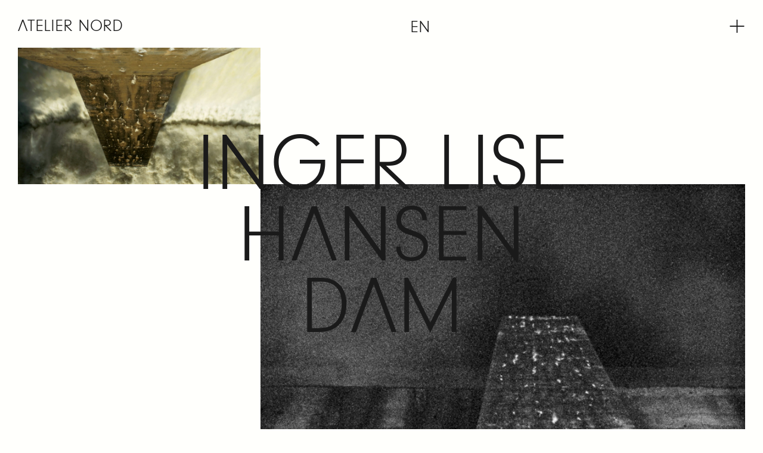

--- FILE ---
content_type: text/html; charset=UTF-8
request_url: https://ateliernord.no/project/inger-lise-hansen/
body_size: 10806
content:
<!doctype html>
<html lang="nb-NO">
<head>
	<meta charset="UTF-8">
	<meta name="viewport" content="width=device-width, initial-scale=1">
	<link rel="profile" href="https://gmpg.org/xfn/11">

    <script type="text/javascript">
        var ajaxurl = "https://ateliernord.no/wp-admin/admin-ajax.php";
    </script>
	<meta name='robots' content='index, follow, max-image-preview:large, max-snippet:-1, max-video-preview:-1' />
	<style>img:is([sizes="auto" i], [sizes^="auto," i]) { contain-intrinsic-size: 3000px 1500px }</style>
	<link rel="alternate" hreflang="no" href="https://ateliernord.no/project/inger-lise-hansen/" />
<link rel="alternate" hreflang="en" href="https://ateliernord.no/project/inger-lise-hansen/?lang=en" />
<link rel="alternate" hreflang="x-default" href="https://ateliernord.no/project/inger-lise-hansen/" />
<!-- Google tag (gtag.js) consent mode dataLayer added by Site Kit -->
<script type="text/javascript" id="google_gtagjs-js-consent-mode-data-layer">
/* <![CDATA[ */
window.dataLayer = window.dataLayer || [];function gtag(){dataLayer.push(arguments);}
gtag('consent', 'default', {"ad_personalization":"denied","ad_storage":"denied","ad_user_data":"denied","analytics_storage":"denied","functionality_storage":"denied","security_storage":"denied","personalization_storage":"denied","region":["AT","BE","BG","CH","CY","CZ","DE","DK","EE","ES","FI","FR","GB","GR","HR","HU","IE","IS","IT","LI","LT","LU","LV","MT","NL","NO","PL","PT","RO","SE","SI","SK"],"wait_for_update":500});
window._googlesitekitConsentCategoryMap = {"statistics":["analytics_storage"],"marketing":["ad_storage","ad_user_data","ad_personalization"],"functional":["functionality_storage","security_storage"],"preferences":["personalization_storage"]};
window._googlesitekitConsents = {"ad_personalization":"denied","ad_storage":"denied","ad_user_data":"denied","analytics_storage":"denied","functionality_storage":"denied","security_storage":"denied","personalization_storage":"denied","region":["AT","BE","BG","CH","CY","CZ","DE","DK","EE","ES","FI","FR","GB","GR","HR","HU","IE","IS","IT","LI","LT","LU","LV","MT","NL","NO","PL","PT","RO","SE","SI","SK"],"wait_for_update":500};
/* ]]> */
</script>
<!-- End Google tag (gtag.js) consent mode dataLayer added by Site Kit -->

	<!-- This site is optimized with the Yoast SEO plugin v26.2 - https://yoast.com/wordpress/plugins/seo/ -->
	<title>Inger Lise Hansen - Atelier Nord</title>
	<link rel="canonical" href="https://ateliernord.no/project/inger-lise-hansen/" />
	<meta property="og:locale" content="nb_NO" />
	<meta property="og:type" content="article" />
	<meta property="og:title" content="Inger Lise Hansen – DAM" />
	<meta property="og:description" content="Ved hjelp av 16 mm-film, Super 8 og digital video lar Hansen kameraet utforske de skulpturelle og materielle kvalitetene til Kykkelsrud-demningen i Glomma, like utenfor Oslo, samt bevegelsene i vannmassene som demningen holder tilbake." />
	<meta property="og:url" content="https://ateliernord.no/project/inger-lise-hansen/" />
	<meta property="og:site_name" content="Atelier Nord" />
	<meta property="article:publisher" content="https://www.facebook.com/ateliernordoslo/" />
	<meta property="article:modified_time" content="2025-10-30T14:55:54+00:00" />
	<meta property="og:image" content="https://ateliernord.no/wp-content/uploads/Dam-still-7.png" />
	<meta property="og:image:width" content="1920" />
	<meta property="og:image:height" content="1080" />
	<meta property="og:image:type" content="image/png" />
	<meta name="twitter:card" content="summary_large_image" />
	<meta name="twitter:label1" content="Ansl. lesetid" />
	<meta name="twitter:data1" content="2 minutter" />
	<script type="application/ld+json" class="yoast-schema-graph">{"@context":"https://schema.org","@graph":[{"@type":"WebPage","@id":"https://ateliernord.no/project/inger-lise-hansen/","url":"https://ateliernord.no/project/inger-lise-hansen/","name":"Inger Lise Hansen - Atelier Nord","isPartOf":{"@id":"https://ateliernord.no/#website"},"primaryImageOfPage":{"@id":"https://ateliernord.no/project/inger-lise-hansen/#primaryimage"},"image":{"@id":"https://ateliernord.no/project/inger-lise-hansen/#primaryimage"},"thumbnailUrl":"https://ateliernord.no/wp-content/uploads/still-2.jpg","datePublished":"2024-05-07T09:06:01+00:00","dateModified":"2025-10-30T14:55:54+00:00","breadcrumb":{"@id":"https://ateliernord.no/project/inger-lise-hansen/#breadcrumb"},"inLanguage":"nb-NO","potentialAction":[{"@type":"ReadAction","target":["https://ateliernord.no/project/inger-lise-hansen/"]}]},{"@type":"ImageObject","inLanguage":"nb-NO","@id":"https://ateliernord.no/project/inger-lise-hansen/#primaryimage","url":"https://ateliernord.no/wp-content/uploads/still-2.jpg","contentUrl":"https://ateliernord.no/wp-content/uploads/still-2.jpg","width":1440,"height":1080},{"@type":"BreadcrumbList","@id":"https://ateliernord.no/project/inger-lise-hansen/#breadcrumb","itemListElement":[{"@type":"ListItem","position":1,"name":"Hjem","item":"https://ateliernord.no/"},{"@type":"ListItem","position":2,"name":"Inger Lise Hansen"}]},{"@type":"WebSite","@id":"https://ateliernord.no/#website","url":"https://ateliernord.no/","name":"Atelier Nord","description":"Visningssted for mediekunst","publisher":{"@id":"https://ateliernord.no/#organization"},"potentialAction":[{"@type":"SearchAction","target":{"@type":"EntryPoint","urlTemplate":"https://ateliernord.no/?s={search_term_string}"},"query-input":{"@type":"PropertyValueSpecification","valueRequired":true,"valueName":"search_term_string"}}],"inLanguage":"nb-NO"},{"@type":"Organization","@id":"https://ateliernord.no/#organization","name":"Atelier Nord","url":"https://ateliernord.no/","logo":{"@type":"ImageObject","inLanguage":"nb-NO","@id":"https://ateliernord.no/#/schema/logo/image/","url":"https://ateliernord.no/wp-content/uploads/AN-Logo-words-1-line-black.png","contentUrl":"https://ateliernord.no/wp-content/uploads/AN-Logo-words-1-line-black.png","width":800,"height":95,"caption":"Atelier Nord"},"image":{"@id":"https://ateliernord.no/#/schema/logo/image/"},"sameAs":["https://www.facebook.com/ateliernordoslo/","https://www.instagram.com/ateliernord_oslo/"]}]}</script>
	<!-- / Yoast SEO plugin. -->


<link rel='dns-prefetch' href='//cdnjs.cloudflare.com' />
<link rel='dns-prefetch' href='//www.googletagmanager.com' />
<link rel='dns-prefetch' href='//use.typekit.net' />
<link rel="alternate" type="application/rss+xml" title="Atelier Nord &raquo; strøm" href="https://ateliernord.no/feed/" />
<link rel="alternate" type="application/rss+xml" title="Atelier Nord &raquo; kommentarstrøm" href="https://ateliernord.no/comments/feed/" />
<script type="text/javascript">
/* <![CDATA[ */
window._wpemojiSettings = {"baseUrl":"https:\/\/s.w.org\/images\/core\/emoji\/16.0.1\/72x72\/","ext":".png","svgUrl":"https:\/\/s.w.org\/images\/core\/emoji\/16.0.1\/svg\/","svgExt":".svg","source":{"concatemoji":"https:\/\/ateliernord.no\/wp-includes\/js\/wp-emoji-release.min.js?ver=6.8.3"}};
/*! This file is auto-generated */
!function(s,n){var o,i,e;function c(e){try{var t={supportTests:e,timestamp:(new Date).valueOf()};sessionStorage.setItem(o,JSON.stringify(t))}catch(e){}}function p(e,t,n){e.clearRect(0,0,e.canvas.width,e.canvas.height),e.fillText(t,0,0);var t=new Uint32Array(e.getImageData(0,0,e.canvas.width,e.canvas.height).data),a=(e.clearRect(0,0,e.canvas.width,e.canvas.height),e.fillText(n,0,0),new Uint32Array(e.getImageData(0,0,e.canvas.width,e.canvas.height).data));return t.every(function(e,t){return e===a[t]})}function u(e,t){e.clearRect(0,0,e.canvas.width,e.canvas.height),e.fillText(t,0,0);for(var n=e.getImageData(16,16,1,1),a=0;a<n.data.length;a++)if(0!==n.data[a])return!1;return!0}function f(e,t,n,a){switch(t){case"flag":return n(e,"\ud83c\udff3\ufe0f\u200d\u26a7\ufe0f","\ud83c\udff3\ufe0f\u200b\u26a7\ufe0f")?!1:!n(e,"\ud83c\udde8\ud83c\uddf6","\ud83c\udde8\u200b\ud83c\uddf6")&&!n(e,"\ud83c\udff4\udb40\udc67\udb40\udc62\udb40\udc65\udb40\udc6e\udb40\udc67\udb40\udc7f","\ud83c\udff4\u200b\udb40\udc67\u200b\udb40\udc62\u200b\udb40\udc65\u200b\udb40\udc6e\u200b\udb40\udc67\u200b\udb40\udc7f");case"emoji":return!a(e,"\ud83e\udedf")}return!1}function g(e,t,n,a){var r="undefined"!=typeof WorkerGlobalScope&&self instanceof WorkerGlobalScope?new OffscreenCanvas(300,150):s.createElement("canvas"),o=r.getContext("2d",{willReadFrequently:!0}),i=(o.textBaseline="top",o.font="600 32px Arial",{});return e.forEach(function(e){i[e]=t(o,e,n,a)}),i}function t(e){var t=s.createElement("script");t.src=e,t.defer=!0,s.head.appendChild(t)}"undefined"!=typeof Promise&&(o="wpEmojiSettingsSupports",i=["flag","emoji"],n.supports={everything:!0,everythingExceptFlag:!0},e=new Promise(function(e){s.addEventListener("DOMContentLoaded",e,{once:!0})}),new Promise(function(t){var n=function(){try{var e=JSON.parse(sessionStorage.getItem(o));if("object"==typeof e&&"number"==typeof e.timestamp&&(new Date).valueOf()<e.timestamp+604800&&"object"==typeof e.supportTests)return e.supportTests}catch(e){}return null}();if(!n){if("undefined"!=typeof Worker&&"undefined"!=typeof OffscreenCanvas&&"undefined"!=typeof URL&&URL.createObjectURL&&"undefined"!=typeof Blob)try{var e="postMessage("+g.toString()+"("+[JSON.stringify(i),f.toString(),p.toString(),u.toString()].join(",")+"));",a=new Blob([e],{type:"text/javascript"}),r=new Worker(URL.createObjectURL(a),{name:"wpTestEmojiSupports"});return void(r.onmessage=function(e){c(n=e.data),r.terminate(),t(n)})}catch(e){}c(n=g(i,f,p,u))}t(n)}).then(function(e){for(var t in e)n.supports[t]=e[t],n.supports.everything=n.supports.everything&&n.supports[t],"flag"!==t&&(n.supports.everythingExceptFlag=n.supports.everythingExceptFlag&&n.supports[t]);n.supports.everythingExceptFlag=n.supports.everythingExceptFlag&&!n.supports.flag,n.DOMReady=!1,n.readyCallback=function(){n.DOMReady=!0}}).then(function(){return e}).then(function(){var e;n.supports.everything||(n.readyCallback(),(e=n.source||{}).concatemoji?t(e.concatemoji):e.wpemoji&&e.twemoji&&(t(e.twemoji),t(e.wpemoji)))}))}((window,document),window._wpemojiSettings);
/* ]]> */
</script>
<style id='wp-emoji-styles-inline-css' type='text/css'>

	img.wp-smiley, img.emoji {
		display: inline !important;
		border: none !important;
		box-shadow: none !important;
		height: 1em !important;
		width: 1em !important;
		margin: 0 0.07em !important;
		vertical-align: -0.1em !important;
		background: none !important;
		padding: 0 !important;
	}
</style>
<link rel='stylesheet' id='wp-block-library-css' href='https://ateliernord.no/wp-includes/css/dist/block-library/style.min.css?ver=6.8.3' type='text/css' media='all' />
<style id='classic-theme-styles-inline-css' type='text/css'>
/*! This file is auto-generated */
.wp-block-button__link{color:#fff;background-color:#32373c;border-radius:9999px;box-shadow:none;text-decoration:none;padding:calc(.667em + 2px) calc(1.333em + 2px);font-size:1.125em}.wp-block-file__button{background:#32373c;color:#fff;text-decoration:none}
</style>
<style id='safe-svg-svg-icon-style-inline-css' type='text/css'>
.safe-svg-cover{text-align:center}.safe-svg-cover .safe-svg-inside{display:inline-block;max-width:100%}.safe-svg-cover svg{fill:currentColor;height:100%;max-height:100%;max-width:100%;width:100%}

</style>
<style id='global-styles-inline-css' type='text/css'>
:root{--wp--preset--aspect-ratio--square: 1;--wp--preset--aspect-ratio--4-3: 4/3;--wp--preset--aspect-ratio--3-4: 3/4;--wp--preset--aspect-ratio--3-2: 3/2;--wp--preset--aspect-ratio--2-3: 2/3;--wp--preset--aspect-ratio--16-9: 16/9;--wp--preset--aspect-ratio--9-16: 9/16;--wp--preset--color--black: #000000;--wp--preset--color--cyan-bluish-gray: #abb8c3;--wp--preset--color--white: #ffffff;--wp--preset--color--pale-pink: #f78da7;--wp--preset--color--vivid-red: #cf2e2e;--wp--preset--color--luminous-vivid-orange: #ff6900;--wp--preset--color--luminous-vivid-amber: #fcb900;--wp--preset--color--light-green-cyan: #7bdcb5;--wp--preset--color--vivid-green-cyan: #00d084;--wp--preset--color--pale-cyan-blue: #8ed1fc;--wp--preset--color--vivid-cyan-blue: #0693e3;--wp--preset--color--vivid-purple: #9b51e0;--wp--preset--gradient--vivid-cyan-blue-to-vivid-purple: linear-gradient(135deg,rgba(6,147,227,1) 0%,rgb(155,81,224) 100%);--wp--preset--gradient--light-green-cyan-to-vivid-green-cyan: linear-gradient(135deg,rgb(122,220,180) 0%,rgb(0,208,130) 100%);--wp--preset--gradient--luminous-vivid-amber-to-luminous-vivid-orange: linear-gradient(135deg,rgba(252,185,0,1) 0%,rgba(255,105,0,1) 100%);--wp--preset--gradient--luminous-vivid-orange-to-vivid-red: linear-gradient(135deg,rgba(255,105,0,1) 0%,rgb(207,46,46) 100%);--wp--preset--gradient--very-light-gray-to-cyan-bluish-gray: linear-gradient(135deg,rgb(238,238,238) 0%,rgb(169,184,195) 100%);--wp--preset--gradient--cool-to-warm-spectrum: linear-gradient(135deg,rgb(74,234,220) 0%,rgb(151,120,209) 20%,rgb(207,42,186) 40%,rgb(238,44,130) 60%,rgb(251,105,98) 80%,rgb(254,248,76) 100%);--wp--preset--gradient--blush-light-purple: linear-gradient(135deg,rgb(255,206,236) 0%,rgb(152,150,240) 100%);--wp--preset--gradient--blush-bordeaux: linear-gradient(135deg,rgb(254,205,165) 0%,rgb(254,45,45) 50%,rgb(107,0,62) 100%);--wp--preset--gradient--luminous-dusk: linear-gradient(135deg,rgb(255,203,112) 0%,rgb(199,81,192) 50%,rgb(65,88,208) 100%);--wp--preset--gradient--pale-ocean: linear-gradient(135deg,rgb(255,245,203) 0%,rgb(182,227,212) 50%,rgb(51,167,181) 100%);--wp--preset--gradient--electric-grass: linear-gradient(135deg,rgb(202,248,128) 0%,rgb(113,206,126) 100%);--wp--preset--gradient--midnight: linear-gradient(135deg,rgb(2,3,129) 0%,rgb(40,116,252) 100%);--wp--preset--font-size--small: 13px;--wp--preset--font-size--medium: 20px;--wp--preset--font-size--large: 36px;--wp--preset--font-size--x-large: 42px;--wp--preset--spacing--20: 0.44rem;--wp--preset--spacing--30: 0.67rem;--wp--preset--spacing--40: 1rem;--wp--preset--spacing--50: 1.5rem;--wp--preset--spacing--60: 2.25rem;--wp--preset--spacing--70: 3.38rem;--wp--preset--spacing--80: 5.06rem;--wp--preset--shadow--natural: 6px 6px 9px rgba(0, 0, 0, 0.2);--wp--preset--shadow--deep: 12px 12px 50px rgba(0, 0, 0, 0.4);--wp--preset--shadow--sharp: 6px 6px 0px rgba(0, 0, 0, 0.2);--wp--preset--shadow--outlined: 6px 6px 0px -3px rgba(255, 255, 255, 1), 6px 6px rgba(0, 0, 0, 1);--wp--preset--shadow--crisp: 6px 6px 0px rgba(0, 0, 0, 1);}:where(.is-layout-flex){gap: 0.5em;}:where(.is-layout-grid){gap: 0.5em;}body .is-layout-flex{display: flex;}.is-layout-flex{flex-wrap: wrap;align-items: center;}.is-layout-flex > :is(*, div){margin: 0;}body .is-layout-grid{display: grid;}.is-layout-grid > :is(*, div){margin: 0;}:where(.wp-block-columns.is-layout-flex){gap: 2em;}:where(.wp-block-columns.is-layout-grid){gap: 2em;}:where(.wp-block-post-template.is-layout-flex){gap: 1.25em;}:where(.wp-block-post-template.is-layout-grid){gap: 1.25em;}.has-black-color{color: var(--wp--preset--color--black) !important;}.has-cyan-bluish-gray-color{color: var(--wp--preset--color--cyan-bluish-gray) !important;}.has-white-color{color: var(--wp--preset--color--white) !important;}.has-pale-pink-color{color: var(--wp--preset--color--pale-pink) !important;}.has-vivid-red-color{color: var(--wp--preset--color--vivid-red) !important;}.has-luminous-vivid-orange-color{color: var(--wp--preset--color--luminous-vivid-orange) !important;}.has-luminous-vivid-amber-color{color: var(--wp--preset--color--luminous-vivid-amber) !important;}.has-light-green-cyan-color{color: var(--wp--preset--color--light-green-cyan) !important;}.has-vivid-green-cyan-color{color: var(--wp--preset--color--vivid-green-cyan) !important;}.has-pale-cyan-blue-color{color: var(--wp--preset--color--pale-cyan-blue) !important;}.has-vivid-cyan-blue-color{color: var(--wp--preset--color--vivid-cyan-blue) !important;}.has-vivid-purple-color{color: var(--wp--preset--color--vivid-purple) !important;}.has-black-background-color{background-color: var(--wp--preset--color--black) !important;}.has-cyan-bluish-gray-background-color{background-color: var(--wp--preset--color--cyan-bluish-gray) !important;}.has-white-background-color{background-color: var(--wp--preset--color--white) !important;}.has-pale-pink-background-color{background-color: var(--wp--preset--color--pale-pink) !important;}.has-vivid-red-background-color{background-color: var(--wp--preset--color--vivid-red) !important;}.has-luminous-vivid-orange-background-color{background-color: var(--wp--preset--color--luminous-vivid-orange) !important;}.has-luminous-vivid-amber-background-color{background-color: var(--wp--preset--color--luminous-vivid-amber) !important;}.has-light-green-cyan-background-color{background-color: var(--wp--preset--color--light-green-cyan) !important;}.has-vivid-green-cyan-background-color{background-color: var(--wp--preset--color--vivid-green-cyan) !important;}.has-pale-cyan-blue-background-color{background-color: var(--wp--preset--color--pale-cyan-blue) !important;}.has-vivid-cyan-blue-background-color{background-color: var(--wp--preset--color--vivid-cyan-blue) !important;}.has-vivid-purple-background-color{background-color: var(--wp--preset--color--vivid-purple) !important;}.has-black-border-color{border-color: var(--wp--preset--color--black) !important;}.has-cyan-bluish-gray-border-color{border-color: var(--wp--preset--color--cyan-bluish-gray) !important;}.has-white-border-color{border-color: var(--wp--preset--color--white) !important;}.has-pale-pink-border-color{border-color: var(--wp--preset--color--pale-pink) !important;}.has-vivid-red-border-color{border-color: var(--wp--preset--color--vivid-red) !important;}.has-luminous-vivid-orange-border-color{border-color: var(--wp--preset--color--luminous-vivid-orange) !important;}.has-luminous-vivid-amber-border-color{border-color: var(--wp--preset--color--luminous-vivid-amber) !important;}.has-light-green-cyan-border-color{border-color: var(--wp--preset--color--light-green-cyan) !important;}.has-vivid-green-cyan-border-color{border-color: var(--wp--preset--color--vivid-green-cyan) !important;}.has-pale-cyan-blue-border-color{border-color: var(--wp--preset--color--pale-cyan-blue) !important;}.has-vivid-cyan-blue-border-color{border-color: var(--wp--preset--color--vivid-cyan-blue) !important;}.has-vivid-purple-border-color{border-color: var(--wp--preset--color--vivid-purple) !important;}.has-vivid-cyan-blue-to-vivid-purple-gradient-background{background: var(--wp--preset--gradient--vivid-cyan-blue-to-vivid-purple) !important;}.has-light-green-cyan-to-vivid-green-cyan-gradient-background{background: var(--wp--preset--gradient--light-green-cyan-to-vivid-green-cyan) !important;}.has-luminous-vivid-amber-to-luminous-vivid-orange-gradient-background{background: var(--wp--preset--gradient--luminous-vivid-amber-to-luminous-vivid-orange) !important;}.has-luminous-vivid-orange-to-vivid-red-gradient-background{background: var(--wp--preset--gradient--luminous-vivid-orange-to-vivid-red) !important;}.has-very-light-gray-to-cyan-bluish-gray-gradient-background{background: var(--wp--preset--gradient--very-light-gray-to-cyan-bluish-gray) !important;}.has-cool-to-warm-spectrum-gradient-background{background: var(--wp--preset--gradient--cool-to-warm-spectrum) !important;}.has-blush-light-purple-gradient-background{background: var(--wp--preset--gradient--blush-light-purple) !important;}.has-blush-bordeaux-gradient-background{background: var(--wp--preset--gradient--blush-bordeaux) !important;}.has-luminous-dusk-gradient-background{background: var(--wp--preset--gradient--luminous-dusk) !important;}.has-pale-ocean-gradient-background{background: var(--wp--preset--gradient--pale-ocean) !important;}.has-electric-grass-gradient-background{background: var(--wp--preset--gradient--electric-grass) !important;}.has-midnight-gradient-background{background: var(--wp--preset--gradient--midnight) !important;}.has-small-font-size{font-size: var(--wp--preset--font-size--small) !important;}.has-medium-font-size{font-size: var(--wp--preset--font-size--medium) !important;}.has-large-font-size{font-size: var(--wp--preset--font-size--large) !important;}.has-x-large-font-size{font-size: var(--wp--preset--font-size--x-large) !important;}
:where(.wp-block-post-template.is-layout-flex){gap: 1.25em;}:where(.wp-block-post-template.is-layout-grid){gap: 1.25em;}
:where(.wp-block-columns.is-layout-flex){gap: 2em;}:where(.wp-block-columns.is-layout-grid){gap: 2em;}
:root :where(.wp-block-pullquote){font-size: 1.5em;line-height: 1.6;}
</style>
<link rel='stylesheet' id='wpml-legacy-vertical-list-0-css' href='https://ateliernord.no/wp-content/plugins/sitepress-multilingual-cms/templates/language-switchers/legacy-list-vertical/style.min.css?ver=1' type='text/css' media='all' />
<link rel='stylesheet' id='atno-font-css' href='https://use.typekit.net/wqz7vnt.css?ver=6.8.3' type='text/css' media='all' />
<link rel='stylesheet' id='bootstrap-min-css' href='https://ateliernord.no/wp-content/themes/atelier-nord/vendors/bootstrap.min.css?ver=6.8.3' type='text/css' media='all' />
<link rel='stylesheet' id='atelier-nord-style-css' href='https://ateliernord.no/wp-content/themes/atelier-nord/style.css?ver=6.8.3' type='text/css' media='all' />
<link rel='stylesheet' id='magnific-popup-style-css' href='https://cdnjs.cloudflare.com/ajax/libs/magnific-popup.js/1.1.0/magnific-popup.min.css?ver=6.8.3' type='text/css' media='all' />
<script type="text/javascript" src="https://ateliernord.no/wp-includes/js/jquery/jquery.min.js?ver=3.7.1" id="jquery-core-js"></script>
<script type="text/javascript" src="https://ateliernord.no/wp-includes/js/jquery/jquery-migrate.min.js?ver=3.4.1" id="jquery-migrate-js"></script>
<script type="text/javascript" id="file_uploads_nfpluginsettings-js-extra">
/* <![CDATA[ */
var params = {"clearLogRestUrl":"https:\/\/ateliernord.no\/wp-json\/nf-file-uploads\/debug-log\/delete-all","clearLogButtonId":"file_uploads_clear_debug_logger","downloadLogRestUrl":"https:\/\/ateliernord.no\/wp-json\/nf-file-uploads\/debug-log\/get-all","downloadLogButtonId":"file_uploads_download_debug_logger"};
/* ]]> */
</script>
<script type="text/javascript" src="https://ateliernord.no/wp-content/plugins/ninja-forms-uploads/assets/js/nfpluginsettings.js?ver=3.3.23" id="file_uploads_nfpluginsettings-js"></script>
<script type="text/javascript" id="wpml-cookie-js-extra">
/* <![CDATA[ */
var wpml_cookies = {"wp-wpml_current_language":{"value":"no","expires":1,"path":"\/"}};
var wpml_cookies = {"wp-wpml_current_language":{"value":"no","expires":1,"path":"\/"}};
/* ]]> */
</script>
<script type="text/javascript" src="https://ateliernord.no/wp-content/plugins/sitepress-multilingual-cms/res/js/cookies/language-cookie.js?ver=484900" id="wpml-cookie-js" defer="defer" data-wp-strategy="defer"></script>

<!-- Google tag (gtag.js) snippet added by Site Kit -->
<!-- Google Analytics snippet added by Site Kit -->
<script type="text/javascript" src="https://www.googletagmanager.com/gtag/js?id=GT-PHCK2GV" id="google_gtagjs-js" async></script>
<script type="text/javascript" id="google_gtagjs-js-after">
/* <![CDATA[ */
window.dataLayer = window.dataLayer || [];function gtag(){dataLayer.push(arguments);}
gtag("set","linker",{"domains":["ateliernord.no"]});
gtag("js", new Date());
gtag("set", "developer_id.dZTNiMT", true);
gtag("config", "GT-PHCK2GV", {"googlesitekit_post_type":"project"});
 window._googlesitekit = window._googlesitekit || {}; window._googlesitekit.throttledEvents = []; window._googlesitekit.gtagEvent = (name, data) => { var key = JSON.stringify( { name, data } ); if ( !! window._googlesitekit.throttledEvents[ key ] ) { return; } window._googlesitekit.throttledEvents[ key ] = true; setTimeout( () => { delete window._googlesitekit.throttledEvents[ key ]; }, 5 ); gtag( "event", name, { ...data, event_source: "site-kit" } ); }; 
/* ]]> */
</script>
<link rel="https://api.w.org/" href="https://ateliernord.no/wp-json/" /><link rel="alternate" title="JSON" type="application/json" href="https://ateliernord.no/wp-json/wp/v2/project/21421" /><link rel="EditURI" type="application/rsd+xml" title="RSD" href="https://ateliernord.no/xmlrpc.php?rsd" />
<meta name="generator" content="WordPress 6.8.3" />
<link rel='shortlink' href='https://ateliernord.no/?p=21421' />
<link rel="alternate" title="oEmbed (JSON)" type="application/json+oembed" href="https://ateliernord.no/wp-json/oembed/1.0/embed?url=https%3A%2F%2Fateliernord.no%2Fproject%2Finger-lise-hansen%2F" />
<link rel="alternate" title="oEmbed (XML)" type="text/xml+oembed" href="https://ateliernord.no/wp-json/oembed/1.0/embed?url=https%3A%2F%2Fateliernord.no%2Fproject%2Finger-lise-hansen%2F&#038;format=xml" />
<meta name="generator" content="WPML ver:4.8.4 stt:1,38;" />
<meta name="generator" content="Site Kit by Google 1.170.0" />		<style type="text/css">
					.site-title,
			.site-description {
				position: absolute;
				clip: rect(1px, 1px, 1px, 1px);
			}
				</style>
		<link rel="icon" href="https://ateliernord.no/wp-content/uploads/cropped-favicon-32x32.jpg" sizes="32x32" />
<link rel="icon" href="https://ateliernord.no/wp-content/uploads/cropped-favicon-192x192.jpg" sizes="192x192" />
<link rel="apple-touch-icon" href="https://ateliernord.no/wp-content/uploads/cropped-favicon-180x180.jpg" />
<meta name="msapplication-TileImage" content="https://ateliernord.no/wp-content/uploads/cropped-favicon-270x270.jpg" />
</head>

<body class="wp-singular project-template-default single single-project postid-21421 wp-custom-logo wp-theme-atelier-nord no-sidebar header-is-sticky">
<div id="page" class="site transitionin chrome">
	<a class="skip-link screen-reader-text" href="#content">Skip to content</a>

            <header id="masthead" class="site-header header-is-sticky " data-spy="affix" >
		<div class="site-branding">

            <a href="https://ateliernord.no">
                <div class="custom-logo">
                    ATELIER NORD
                    <!--<svg xmlns="http://www.w3.org/2000/svg" viewBox="0 0 708.55 82.55"><title>Atelier Nord Logo</title><g id="Livello_2" data-name="Livello 2"><g id="Livello_1-2" data-name="Livello 1"><path d="M34.76,10.51,6.81,81.11H0L31.3,1.43h7.41L69.05,81.11H61.52Z"/><path d="M93.06,81.11H86.25V7.53H65.35V1.43H114v6.1H93.06Z"/><path d="M132.61,37.75h33.21v6.09H132.61V75h33.21v6.09h-40V1.43h40v6.1H132.61Z"/><path d="M218.5,74.31v6.8H182.9V1.43h6.81V74.31Z"/><path d="M239.29,81.11h-6.81V1.43h6.81Z"/><path d="M267.6,37.75h33.21v6.09H267.6V75h33.21v6.09h-40V1.43h40v6.1H267.6Z"/><path d="M324.71,81.11H317.9V1.43h20.43c15.53,0,25.44,8.72,25.44,22.46,0,9.68-5,17.44-13.62,21-3.22,1.31-7.52,1.91-13.5,1.91a27.27,27.27,0,0,1-2.74-.12l35.72,34.4h-9.32l-35.6-34.4Zm11.47-39.66c13.38,0,20.66-6,20.66-17.2s-6.45-16.72-19-16.72H324.71V41.45Z"/><path d="M426,81.11H419.2V1.43h5.62L472,66.78V1.43h6.8V81.11h-5.13L426,14.81Z"/><path d="M561.84,14c6,7.05,8.84,16.24,8.84,28.31,0,12.78-4.66,23.77-13.26,30.94a37.63,37.63,0,0,1-55.07-6c-4.9-6.45-7.65-15.53-7.65-25.57,0-12.66,3.95-22.93,11.71-30.58A38.3,38.3,0,0,1,532.93,0C543.68,0,554.31,5.14,561.84,14ZM501.63,41.21c0,20.43,12.9,35.13,30.94,35.13a31.36,31.36,0,0,0,22.94-10.28c4.9-5.61,8.24-15.17,8.24-24.25,0-11.71-3-20.07-9.55-26.52a31.79,31.79,0,0,0-21.39-9.08C514.89,6.21,501.63,21,501.63,41.21Z"/><path d="M594,81.11h-6.81V1.43H607.6c15.53,0,25.44,8.72,25.44,22.46,0,9.68-5,17.44-13.62,21-3.22,1.31-7.52,1.91-13.49,1.91a27.34,27.34,0,0,1-2.75-.12l35.72,34.4h-9.32L594,46.71Zm11.47-39.66c13.38,0,20.66-6,20.66-17.2s-6.45-16.72-19-16.72H594V41.45Z"/><path d="M651.09,1.43h20.42c22.82,0,37,14.82,37,38.23,0,26.16-14.94,41.45-40.26,41.45h-17.2ZM657.89,75h3.71c16,0,22.1-1.31,28.31-6.09,7.88-6.09,11.71-15.77,11.71-29.27,0-20.78-10.75-32.13-30.47-32.13H657.89Z"/></g></g></svg>-->

                </div>
            </a>
            <div class="language-switcher"> 
<div class="wpml-ls-statics-shortcode_actions wpml-ls wpml-ls-legacy-list-vertical">
	<ul role="menu">

					<li class="wpml-ls-slot-shortcode_actions wpml-ls-item wpml-ls-item-en wpml-ls-first-item wpml-ls-last-item wpml-ls-item-legacy-list-vertical" role="none">
				<a href="https://ateliernord.no/project/inger-lise-hansen/?lang=en" class="wpml-ls-link" role="menuitem" aria-label="Switch to EN" title="Switch to EN">
					<span class="wpml-ls-native" lang="en">EN</span></a>
			</li>
		
	</ul>
</div>
</div>
            <button class="navigation-toggle" aria-expanded="false"><span class="ng-times open-menu">+</span></button>

		</div><!-- .site-branding -->

		<nav id="site-navigation" class="main-navigation">
			<div class="menu-main-menu-no-container"><ul id="primary-menu" class="menu"><li id="menu-item-17375" class="menu-item menu-item-type-custom menu-item-object-custom menu-item-17375"><a href="/#startpage">Hva skjer</a></li>
<li id="menu-item-200" class="menu-item menu-item-type-custom menu-item-object-custom menu-item-200"><a href="/archive">Arkiv</a></li>
<li id="menu-item-178" class="menu-item menu-item-type-post_type menu-item-object-page menu-item-178"><a href="https://ateliernord.no/studio/">Studio</a></li>
<li id="menu-item-179" class="menu-item menu-item-type-custom menu-item-object-custom menu-item-179"><a href="/about">Om oss</a></li>
</ul></div>
            <div class="language-switcher"> 
<div class="wpml-ls-statics-shortcode_actions wpml-ls wpml-ls-legacy-list-vertical">
	<ul role="menu">

					<li class="wpml-ls-slot-shortcode_actions wpml-ls-item wpml-ls-item-en wpml-ls-first-item wpml-ls-last-item wpml-ls-item-legacy-list-vertical" role="none">
				<a href="https://ateliernord.no/project/inger-lise-hansen/?lang=en" class="wpml-ls-link" role="menuitem" aria-label="Switch to EN" title="Switch to EN">
					<span class="wpml-ls-native" lang="en">EN</span></a>
			</li>
		
	</ul>
</div>
</div>
		</nav><!-- #site-navigation -->
    </header><!-- #masthead -->
    
    <a id="get-news" target="_blank" href="https://us13.list-manage.com/subscribe?u=a61b39ecd729064b2eadcd2c9&id=040b5e1425">Get<br>News</a>

	<div id="content" class="site-content">


	<div id="primary" class="content-area">
		<main id="main" class="site-main">

		            <div class="news-header">
                <div class="title-container fixed">
                    <div class="inner-title-container">
                        <h1>Inger Lise Hansen</h1>
                        <h2>DAM</h2>
                    </div>
                </div>
                <div class="images-container container-fluid">
                                                <div class="row">
                                <div class="col-sm-4">
				                                                            <img class="img-responsive lazyload"
                                             data-src="https://newateliernord.imgix.net/still-1.jpg?fm=jpg&q=60&w=1800">
				                                                    </div>
                            </div>
	                                                <div class="row">
                                <div class="col-sm-offset-4 col-sm-8">
				                                                            <img class="img-responsive lazyload"
                                             data-src="https://newateliernord.imgix.net/still-2.jpg?fm=jpg&q=70&w=900">
				                                                    </div>
                            </div>
	                                                <div class="row">
                                <div class="col-sm-4">
				                                                            <img class="img-responsive lazyload"
                                             data-src="https://newateliernord.imgix.net/Dam-still-7.png?fm=jpg&q=60&w=1800">
				                                                    </div>
                            </div>
	                                    </div>
            </div>
            <div class="news-body">
                <div class="container">
                    
<p><br><strong>Dato:</strong>&nbsp;24.01.25 – 23.02.25<br><strong>Sted:</strong>&nbsp;Atelier Nord, Olaf Ryes plass 2 (inngang fra Sofienberggata)</p>



<p><strong>Velkommen til utstillingsåpning torsdag 23.01.25 fra kl 18.00</strong></p>



<p>DAM er en ny videoinstallasjon av Inger Lise Hansen som strekker seg over tre projeksjoner og tre skjermer. Ved hjelp av 16 mm-film, Super 8 og digital video lar Hansen kameraet utforske de skulpturelle og materielle kvalitetene til Kykkelsrud-demningen i Glomma, like utenfor Oslo, samt bevegelsene i vannmassene som demningen holder tilbake. Samtlige av bildene er filmet vertikalt og er tett beskåret, slik at demningen aldri vises i sin helhet. Time-lapse, sakte film og lang eksponering benyttes for å skape ulik tidsoppfatning fra bilde til bilde. Opptakene er gjort over to år og inkluderer bilder fra perioder med både tørke og flom.<br><br>Inger Lise Hansen (f. 1963) arbeider med eksperimentell film og animasjon. Hun er utdannet ved University of East London, Central-St. Martin’s College of Art and Design og San Francisco Art Institute. Hansens filmer er vist ved blant andre Tate Modern, National Gallery London, Pompidou Centre, Paris, Tokyo Photographic Art Museum, OK Linz, Malmö Konsthall, Rencontres Internationales på Louvre Museum og HKW i Berlin, Rotterdam Film Festival og Hiroshima Animation Festival.</p>



<p>Det er laget en publikasjon til utstillingen med et essay om DAM skrevet av Mike Sperlinger. Denne er tilgjengelig gratis i utstillingen.<br><br><em>DAM</em> er støttet av Kulturrådet, Fond for lyd og bilde, Billedkunstnernes Vederlagsfond og Viken Filmsenter.</p>



<p>_</p>



<p>I anledning utstillingen har vi laget en film der Inger Lise Hansen forteller om utstillingsprosjektet.&nbsp;<strong><a href="https://vimeo.com/1073856045">Se filmen her.</a></strong></p>



<p></p>



<p><img fetchpriority="high" decoding="async" width="500" height="282" class="wp-image-21874" style="width: 500px;" src="https://ateliernord.no/wp-content/uploads/Screenshot-2025-04-09-at-13.10.19-2.png" alt="Inger Lise Hansen" srcset="https://ateliernord.no/wp-content/uploads/Screenshot-2025-04-09-at-13.10.19-2.png 1846w, https://ateliernord.no/wp-content/uploads/Screenshot-2025-04-09-at-13.10.19-2-768x434.png 768w, https://ateliernord.no/wp-content/uploads/Screenshot-2025-04-09-at-13.10.19-2-1536x867.png 1536w" sizes="(max-width: 500px) 100vw, 500px" /></p>
                </div>
            </div>
            
                        <div class="related-projects">
                                            <h2 class="section-title"><strong>Relaterte prosjekter</strong></h2>
                                        <div class="container">
                        <div class="row">
                                                                <div class="col-sm-6 col-xs-12">
                                        <div class="thumb-container"><a href="https://ateliernord.no/project/kunstnersamtale-med/">
                                                                                <img src="https://newateliernord.imgix.net/Dam-still-7.png?fm=jpg&fit=crop&q=55&w=600&h=400"
                                                        alt="Kunstnersamtale med"/>
                                                                                </a></div>
                                        <h3 class="section-title">
                                            <a href="https://ateliernord.no/project/kunstnersamtale-med/">Kunstnersamtale med<br>Inger Lise Hansen</a>
                                        </h3>
                                        <h3 class="section-title"><a href="https://ateliernord.no/project_tag/arrangementer/" rel="tag">Arrangementer</a> 22 februar, 2025</h3>
                                    </div>
		                                                    </div>
                    </div>
                </div>
                
                        <div class="publications-container">
                    <h2 class="section-title"><strong>Publikasjoner</strong></h2>
                    <div class="container">
                        <div class="publications">
                            <div class="single-publication">
	<div class="thumb-container">
        <a href="https://ateliernord.no/wp-content/uploads/AN-FILES-Hansen_web.pdf" target="_blank">
            <img src="https://ateliernord.no/wp-content/uploads/DAM_publication.png" alt="PDF - DAM med essay av Mike Sperlinger">
        </a>
	</div>
	<h3 class="title-container section-title">
        <a href="https://ateliernord.no/wp-content/uploads/AN-FILES-Hansen_web.pdf" target="_blank">DAM med essay av Mike Sperlinger</a>
	</h3>
</div>                        </div>
                    </div>
                </div>
            
                    <div class="gallery-section-container">
                <h2 class="section-title"><strong>Bilder</strong></h2>
                <div class="container">
                    <div class="gallery-container">
                                                    <a href="https://ateliernord.no/wp-content/uploads/AN_Inger_Lise_Hansen_DAM_WebRes_01-scaled.jpg" class="single-gallery-thumb">
                                <img src="https://ateliernord.no/wp-content/uploads/AN_Inger_Lise_Hansen_DAM_WebRes_01-scaled.jpg" alt="" />
                            </a>
                                                        <a href="https://ateliernord.no/wp-content/uploads/AN_Inger_Lise_Hansen_DAM_WebRes_03-scaled.jpg" class="single-gallery-thumb">
                                <img src="https://ateliernord.no/wp-content/uploads/AN_Inger_Lise_Hansen_DAM_WebRes_03-scaled.jpg" alt="" />
                            </a>
                                                        <a href="https://ateliernord.no/wp-content/uploads/AN_Inger_Lise_Hansen_DAM_WebRes_07-scaled.jpg" class="single-gallery-thumb">
                                <img src="https://ateliernord.no/wp-content/uploads/AN_Inger_Lise_Hansen_DAM_WebRes_07-scaled.jpg" alt="" />
                            </a>
                                                        <a href="https://ateliernord.no/wp-content/uploads/AN_Inger_Lise_Hansen_DAM_WebRes_13-scaled.jpg" class="single-gallery-thumb">
                                <img src="https://ateliernord.no/wp-content/uploads/AN_Inger_Lise_Hansen_DAM_WebRes_13-scaled.jpg" alt="" />
                            </a>
                                                        <a href="https://ateliernord.no/wp-content/uploads/AN_Inger_Lise_Hansen_DAM_WebRes_06-scaled.jpg" class="single-gallery-thumb">
                                <img src="https://ateliernord.no/wp-content/uploads/AN_Inger_Lise_Hansen_DAM_WebRes_06-scaled.jpg" alt="" />
                            </a>
                                                </div>
                </div>
            </div>
            
        </main><!-- #main -->
	</div><!-- #primary -->


</div><!-- #content -->

<footer class="site-footer">
            <div class="row">
            <div class="col">
                <div id="footer-widget-area" class="footer-widget widget-area" role="complementary">
                    <section id="text-4" class="widget widget_text">			<div class="textwidget"><p><strong>Besøk oss</strong><br />
Olaf Ryes plass 2, Oslo.<br />
Inngang fra Sofienberggata.</p>
<p><strong>Åpningstider</strong><br />
Torsdag/Fredag 15—18<br />
Lørdag/Søndag 12—17</p>
<p><strong>Kontakt</strong><br />
+47 23 06 08 80<br />
<a href="mailto:office@ateliernord.no">office@ateliernord.no</a></p>
<p><strong>Følg oss</strong><br />
<a href="https://www.instagram.com/ateliernord_oslo/" target="_blank" rel="noopener">Instagram</a> <a href="https://www.facebook.com/ateliernordoslo" target="_blank" rel="noopener">Facebook</a><br />
<a href="https://www.linkedin.com/company/atelier-nord-oslo">LinkedIn</a><br />
<a href="https://vimeo.com/ateliernord">Vimeo</a></p>
<p><strong>Nyhetsbrev<br />
</strong><a href="https://us13.list-manage.com/subscribe?u=a61b39ecd729064b2eadcd2c9&amp;id=040b5e1425">Meld deg på vårt nyhetsbrev.</a></p>
<p>&nbsp;</p>
</div>
		</section>                </div><!-- #primary-sidebar -->
            </div>
        </div>
    
    <div class="footer-bottom">

        <div class="footer-logos">
            <img src="https://ateliernord.no/wp-content/themes/atelier-nord/logo_balansemerket.png" alt="Balansemärket" class="footer-logo">
            <img src="https://ateliernord.no/wp-content/themes/atelier-nord/logo_kulturradet.svg" alt="Kulturråden" class="footer-logo">
            <img src="https://ateliernord.no/wp-content/themes/atelier-nord/logo_sparbankstiftelsen.png" alt="Sparbankstiftelsen" class="footer-logo">
            <img src="https://ateliernord.no/wp-content/themes/atelier-nord/logo_kulturtanken.svg" alt="Kulturråden" class="footer-logo">
        </div>

        <p class="footer-rd">Design by R&D<br />&copy; 2026 Atelier Nord</p>

    </div>

</footer><!-- #colophon -->

</div><!-- #page -->

<script type="speculationrules">
{"prefetch":[{"source":"document","where":{"and":[{"href_matches":"\/*"},{"not":{"href_matches":["\/wp-*.php","\/wp-admin\/*","\/wp-content\/uploads\/*","\/wp-content\/*","\/wp-content\/plugins\/*","\/wp-content\/themes\/atelier-nord\/*","\/*\\?(.+)"]}},{"not":{"selector_matches":"a[rel~=\"nofollow\"]"}},{"not":{"selector_matches":".no-prefetch, .no-prefetch a"}}]},"eagerness":"conservative"}]}
</script>
<script type="text/javascript" src="https://ateliernord.no/wp-content/themes/atelier-nord/dist/scripts/main.min.js?ver=1.0" id="main-js"></script>
<script type="text/javascript" src="https://ateliernord.no/wp-content/plugins/google-site-kit/dist/assets/js/googlesitekit-consent-mode-bc2e26cfa69fcd4a8261.js" id="googlesitekit-consent-mode-js"></script>
<script type="text/javascript" src="https://cdnjs.cloudflare.com/ajax/libs/magnific-popup.js/1.1.0/jquery.magnific-popup.min.js?ver=1.1.0" id="magnific-popup-script-js"></script>
<script type="text/javascript" src="https://ateliernord.no/wp-includes/js/underscore.min.js?ver=1.13.7" id="underscore-js"></script>
<script type="text/javascript" src="https://ateliernord.no/wp-includes/js/backbone.min.js?ver=1.6.0" id="backbone-js"></script>
<script type="text/javascript" src="https://ateliernord.no/wp-content/plugins/google-site-kit/dist/assets/js/googlesitekit-events-provider-ninja-forms-1bcc43dc33ac5df43991.js" id="googlesitekit-events-provider-ninja-forms-js" defer></script>

</body>

</html>

--- FILE ---
content_type: text/css
request_url: https://ateliernord.no/wp-content/themes/atelier-nord/style.css?ver=6.8.3
body_size: 682
content:
/*!
Theme Name: Atelier-Nord
Theme URI: http://underscores.me/
Author: Libre
Author URI: http://libreidee.com/
Description: Description
Version: 1.0.0
License: GNU General Public License v2 or later
License URI: LICENSE
Text Domain: atelier-nord
Tags: custom-background, custom-logo, custom-menu, featured-images, threaded-comments, translation-ready

This theme, like WordPress, is licensed under the GPL.
Use it to make something cool, have fun, and share what you've learned with others.

Atelier-Nord is based on Underscores https://underscores.me/, (C) 2012-2017 Automattic, Inc.
Underscores is distributed under the terms of the GNU GPL v2 or later.

Normalizing styles have been helped along thanks to the fine work of
Nicolas Gallagher and Jonathan Neal https://necolas.github.io/normalize.css/
*/

@import "dist/css/style.min.css";

footer {
  padding: 30px;
}

.footer-bottom {
  display: flex;
  max-height: 160px;
  position: relative;
  padding-top: 30px;
  border-top: 1px solid #000;
  justify-content: space-between;
  box-sizing: border-box;
  margin: 1.9em calc(((100vw - 60px - (262px + 224px + 187px + 239px)) / 5)) 0;
  margin: 2lh calc(((100vw - 60px - (262px + 224px + 187px + 239px)) / 5)) 0;
}

.footer-logo {
  height: 4.79vw;
  width: auto;
}

.footer-logos {
  display: flex;
  align-items: center;
  justify-content: space-between;
  width: calc(((100vw - 60px - (262px + 224px + 187px + 239px)) / 5 * 2) + (262px + 224px + 187px));
  height: 88px;
  max-width: 59vw;
}

.footer-rd {
  margin-top: 0;
  display: inline-flex;
  align-items: center;
  justify-content: flex-start;
  width: 239px;
}

@media (max-width: 992px) {
  .footer-rd {
    display: none;
  }

  .footer-logos {
    width: 100%;
    justify-content: space-around;
    margin: 0;
    height: 40px;
    max-width: none;
  }

  .footer-bottom {
    margin: 2lh 0 0;
  }

}

@media (max-width: 767px) {

  .footer-logos {
    justify-content: space-between;
  }

  .footer-logo {
    height: 8vw;
  }
}

@media (min-width: 1440px) {
  .footer-logos {
    max-width: 850px;
  }

  .footer-logo {
    height: 70px;
  }
}

--- FILE ---
content_type: text/css
request_url: https://ateliernord.no/wp-content/themes/atelier-nord/dist/css/style.min.css
body_size: 6441
content:
/*!
Theme Name: Atelier-Nord
Theme URI: http://underscores.me/
Author: Libre
Author URI: http://libreidee.com/
Description: Description
Version: 1.0.0
License: GNU General Public License v2 or later
License URI: LICENSE
Text Domain: atelier-nord
Tags: custom-background, custom-logo, custom-menu, featured-images, threaded-comments, translation-ready

This theme, like WordPress, is licensed under the GPL.
Use it to make something cool, have fun, and share what you've learned with others.

Atelier-Nord is based on Underscores https://underscores.me/, (C) 2012-2017 Automattic, Inc.
Underscores is distributed under the terms of the GNU GPL v2 or later.

Normalizing styles have been helped along thanks to the fine work of
Nicolas Gallagher and Jonathan Neal https://necolas.github.io/normalize.css/
*/@font-face{font-family:'Atelier Nord Light';src:url(fonts/hinted-AtelierNord-Light.eot);src:url(fonts/hinted-AtelierNord-Light.eot?#iefix) format("embedded-opentype"),url(fonts/hinted-AtelierNord-Light.woff2) format("woff2"),url(fonts/hinted-AtelierNord-Light.woff) format("woff"),url(fonts/hinted-AtelierNord-Light.ttf) format("truetype"),url(fonts/hinted-AtelierNord-Light.svg#AtelierNord-Light) format("svg");font-weight:400;font-style:normal}@font-face{font-family:'Atelier Nord Black';src:url(fonts/hinted-AtelierNord-Black.eot);src:url(fonts/hinted-AtelierNord-Black.eot?#iefix) format("embedded-opentype"),url(fonts/hinted-AtelierNord-Black.woff2) format("woff2"),url(fonts/hinted-AtelierNord-Black.woff) format("woff"),url(fonts/hinted-AtelierNord-Black.ttf) format("truetype"),url(fonts/hinted-AtelierNord-Black.svg#AtelierNord-Black) format("svg");font-weight:400;font-style:normal}/*! normalize.css v8.0.0 | MIT License | github.com/necolas/normalize.css */html{line-height:1.15;-webkit-text-size-adjust:100%}body{margin:0}*{box-sizing:border-box}h1{font-size:2em;margin:.67em 0}hr{box-sizing:content-box;height:0;overflow:visible}pre{font-family:monospace,monospace;font-size:1em}a{background-color:transparent;outline:0}abbr[title]{border-bottom:none;text-decoration:underline;text-decoration:underline dotted}b,strong{font-weight:bolder}code,kbd,samp{font-family:monospace,monospace;font-size:1em}small{font-size:80%}sub,sup{font-size:75%;line-height:0;position:relative;vertical-align:baseline}sub{bottom:-.25em}sup{top:-.5em}img{border-style:none}button,input,optgroup,select,textarea{font-family:inherit;font-size:100%;line-height:1.15;margin:0;outline:0}button,input{overflow:visible}button,select{text-transform:none}[type=button],[type=reset],[type=submit],button{-webkit-appearance:button}[type=button]::-moz-focus-inner,[type=reset]::-moz-focus-inner,[type=submit]::-moz-focus-inner,button::-moz-focus-inner{border-style:none;padding:0}[type=button]:-moz-focusring,[type=reset]:-moz-focusring,[type=submit]:-moz-focusring,button:-moz-focusring{outline:1px dotted ButtonText}fieldset{padding:.35em .75em .625em}legend{box-sizing:border-box;color:inherit;display:table;max-width:100%;padding:0;white-space:normal}progress{vertical-align:baseline}textarea{overflow:auto}[type=checkbox],[type=radio]{box-sizing:border-box;padding:0}[type=number]::-webkit-inner-spin-button,[type=number]::-webkit-outer-spin-button{height:auto}[type=search]{-webkit-appearance:textfield;outline-offset:-2px}[type=search]::-webkit-search-decoration{-webkit-appearance:none}::-webkit-file-upload-button{-webkit-appearance:button;font:inherit}details{display:block}summary{display:list-item}template{display:none}[hidden]{display:none}body,button,input,optgroup,select,textarea{color:#1a1a1a;font-family:"Atelier Nord Light",neuzeit-grotesk,sans-serif;font-style:normal;font-size:29px;line-height:34px;-webkit-font-smoothing:antialiased}@media (max-width:480px){body,button,input,optgroup,select,textarea{font-size:21px;line-height:25px}}.custom-logo,h1,h2,h3,h4,h5,h6{font-feature-settings:"salt"}button,input,optgroup,select,textarea{font-size:29px;line-height:25px}a:active,a:focus,a:hover,a:link,a:visited{text-decoration:none}p a{position:relative}p a:after{content:'';position:absolute;width:0;height:1px;display:block;margin-top:0;right:0;background:#1a1a1a;transition:width .2s ease;-webkit-transition:width .2s ease;width:100%;left:0}p a:hover:after{background:#1a1a1a}.dark p a:after{background:#fff}.dark p a:hover:after{background:#fff}strong{font-family:"Atelier Nord Black",neuzeit-grotesk,sans-serif;font-feature-settings:"salt";font-weight:400}h1,h2,h3,h4,h5,h6{clear:both;font-family:"Atelier Nord Light",neuzeit-grotesk,sans-serif;font-weight:400}p{margin-bottom:1.5em}cite,dfn,em,i{font-style:italic}blockquote{margin:0 1.5em}address{margin:0 0 1.5em}pre{background:#eee;font-family:"Courier 10 Pitch",Courier,monospace;font-size:27.1875px;line-height:1.6;margin-bottom:1.6em;max-width:100%;overflow:auto;padding:1.6em}code,kbd,tt,var{font-family:Monaco,Consolas,"Andale Mono","DejaVu Sans Mono",monospace;font-size:27.1875px}abbr,acronym{border-bottom:1px dotted transparent;cursor:help}ins,mark{background:#fffffc;text-decoration:none}big{font-size:125%}html{box-sizing:border-box}*,:after,:before{box-sizing:inherit}body{background:#fffffc}a{outline:0}a:focus{outline:0!important;box-shadow:none;border-color:transparent;outline-style:none}hr{background-color:#ccc;border:0;height:1px;margin-bottom:1.5em}ol,ul{margin:0 0 1.5em 3em}ul{list-style:disc}ol{list-style:decimal}li>ol,li>ul{margin-bottom:0;margin-left:1.5em}dt{font-weight:700}dd{margin:0 1.5em 1.5em}img{height:auto;max-width:100%}figure{margin:1em 0}table{margin:0 0 1.5em;width:100%}.no-sidebar .content-area{float:none;margin-left:auto;margin-right:auto}.no-sidebar .site-main{margin-right:0;padding:0 30px;position:relative}@media (max-width:480px){.no-sidebar .site-main{padding:0}}@media (max-width:480px){.page.no-sidebar .site-main{padding:0 20px}}footer{background-color:#fffffc;color:#1a1a1a;padding:30px 0;font-size:21px;line-height:25px}@media (max-width:992px){footer{padding:30px}}@media (max-width:768px){footer{padding:20px}}footer .widget,footer p{margin-bottom:0}footer .textwidget{display:flex;justify-content:space-between;flex-wrap:wrap}footer .textwidget:after,footer .textwidget:before{content:""}footer .textwidget p{width:auto}@media (max-width:992px){footer .textwidget p{width:50%}}@media (max-width:480px){footer .textwidget p{width:100%}}footer a{color:#1a1a1a}footer a:hover{color:inherit}.page-template-archive-project footer{background-color:#1a1a1a;color:#fffffc}.page-template-archive-project footer a{color:#fffffc}.page-template-archive-project footer a:after{background-color:#fffffc}.entry-footer{display:none}button,input[type=button],input[type=reset],input[type=submit]{border:1px solid;border-color:transparent;border-radius:3px;background:#e6e6e6;color:rgba(0,0,0,.8);font-size:21.75px;line-height:1;padding:.6em 1em .4em}button:hover,input[type=button]:hover,input[type=reset]:hover,input[type=submit]:hover{border-color:transparent}button:active,button:focus,input[type=button]:active,input[type=button]:focus,input[type=reset]:active,input[type=reset]:focus,input[type=submit]:active,input[type=submit]:focus{border-color:transparent}input[type=color],input[type=date],input[type=datetime-local],input[type=datetime],input[type=email],input[type=month],input[type=number],input[type=password],input[type=range],input[type=search],input[type=tel],input[type=text],input[type=time],input[type=url],input[type=week],textarea{color:#666;border:1px solid transparent;border-radius:3px;padding:3px}input[type=color]:focus,input[type=date]:focus,input[type=datetime-local]:focus,input[type=datetime]:focus,input[type=email]:focus,input[type=month]:focus,input[type=number]:focus,input[type=password]:focus,input[type=range]:focus,input[type=search]:focus,input[type=tel]:focus,input[type=text]:focus,input[type=time]:focus,input[type=url]:focus,input[type=week]:focus,textarea:focus{color:#111}select{border:1px solid transparent}textarea{width:100%}a{color:#1a1a1a}a:visited{color:#1a1a1a}a:active,a:focus,a:hover{color:#1a1a1a}a:focus{outline:thin dotted}a:active,a:hover{outline:0}.main-navigation{display:none}.main-navigation .menu-main-menu-container,.main-navigation .menu-main-menu-en-container,.main-navigation .menu-main-menu-no-container{height:calc(100vh - 200px);font-feature-settings:"salt"}.main-navigation .menu-main-menu-container ul,.main-navigation .menu-main-menu-en-container ul,.main-navigation .menu-main-menu-no-container ul{list-style:none;margin:0 auto;width:90%;padding-left:0;position:relative;top:50%;transform:translateY(-50%)}.main-navigation .menu-main-menu-container ul li,.main-navigation .menu-main-menu-en-container ul li,.main-navigation .menu-main-menu-no-container ul li{position:relative;text-align:center;height:120px;transition:transform 250ms ease-in-out}.main-navigation .menu-main-menu-container ul li a,.main-navigation .menu-main-menu-en-container ul li a,.main-navigation .menu-main-menu-no-container ul li a{font-size:137px;line-height:142px;text-transform:uppercase;display:block;text-decoration:none;transition:all ease-in-out .3s}@media (max-width:480px){.main-navigation .menu-main-menu-container ul li,.main-navigation .menu-main-menu-en-container ul li,.main-navigation .menu-main-menu-no-container ul li{height:60px}}@media (max-width:768px){.main-navigation .menu-main-menu-container ul li a,.main-navigation .menu-main-menu-en-container ul li a,.main-navigation .menu-main-menu-no-container ul li a{font-size:58px;line-height:53px}}.main-navigation .language-switcher{display:none}.site-branding .language-switcher{margin-right:20px;padding-top:5px}@media (max-width:768px){.site-branding .language-switcher{font-size:30px;padding-top:0}}.site-branding .language-switcher .wpml-ls-legacy-list-vertical{display:block;margin:0;border:none}.site-branding .language-switcher .wpml-ls-legacy-list-vertical a{border-bottom:none;line-height:unset;padding:0 10px}.site-branding .language-switcher .wpml-ls-legacy-list-vertical a span{vertical-align:unset}.main-navigation.toggled ul,.navigation-toggle{display:block;background:0 0;border:none;padding:0}.site-main .comment-navigation,.site-main .post-navigation,.site-main .posts-navigation{margin:0 0 1.5em;overflow:hidden}.comment-navigation .nav-previous,.post-navigation .nav-previous,.posts-navigation .nav-previous{float:left;width:50%}.comment-navigation .nav-next,.post-navigation .nav-next,.posts-navigation .nav-next{float:right;text-align:right;width:50%}body.page-template-archive-project header#masthead.opened{background-color:#1a1a1a}body header#masthead{padding:0 30px;line-height:80px;background-color:rgba(255,255,255,0);transition:transform ease-in-out .3s,height ease-in-out 250ms,background-color 0s 250ms ease-in-out;transform:translateY(0);position:fixed;top:0;left:0;right:0;z-index:1000;height:80px;overflow:hidden}body header#masthead.dark{background-color:#1a1a1a}body header#masthead.dark .language-switcher{color:#fff}body header#masthead.header-is-sticky{transform:translateY(0)}body header#masthead.header-is-out{transform:translateY(-80px)}body header#masthead.is-static{position:fixed;top:0;background-color:transparent;z-index:1}body header#masthead.is-static button{display:none}body header#masthead.opened{height:100vh;background-color:#fffffc;transition:transform ease-in-out .3s,background-color 0s 0s ease-in-out,height ease-in-out 250ms}@media (max-width:768px){body header#masthead{padding:0 20px}}@media (max-width:480px){body header#masthead{background-color:#fffffc}}body header#masthead .site-branding{display:flex;justify-content:space-between;align-items:center}body header#masthead .site-branding .logo-container{margin-right:auto}body header#masthead .site-branding .logo-container .custom-logo{padding-top:5px;font-family:"Atelier Nord Black",neuzeit-grotesk,sans-serif}@media (max-width:480px){body header#masthead .site-branding .logo-container .custom-logo{padding-top:2px;font-size:30px}}body header#masthead .site-branding .logo-container .custom-logo svg{transform:translateY(6px);height:20px;width:auto}body header#masthead .site-branding .social-links{padding-top:5px}@media (max-width:768px){body header#masthead .site-branding .social-links{font-size:30px;padding-top:0}}body header#masthead .ng-times.open-menu{font-size:2.5em;margin-top:-16px;display:block;height:20px;transform:rotate(0);transform:translateY(-6px);color:#1a1a1a;transition:all ease-in-out .3s;transform-origin:10px 10px}body header#masthead .ng-times.open-menu.opened{transform:rotate(-45deg) translateY(-6px) translateX(-6px)}@media (max-width:768px){body header#masthead .ng-times.open-menu{margin-top:-19px}}header#masthead.opened #site-navigation{display:block!important;position:relative;height:calc(100vh - 112px)}.screen-reader-text{border:0;clip:rect(1px,1px,1px,1px);clip-path:inset(50%);height:1px;margin:-1px;overflow:hidden;padding:0;position:absolute!important;width:1px;word-wrap:normal!important}.screen-reader-text:focus{background-color:#f1f1f1;border-radius:3px;box-shadow:0 0 2px 2px rgba(0,0,0,.6);clip:auto!important;clip-path:none;color:#1a1a1a;display:block;font-size:25.375px;font-weight:700;height:auto;left:5px;line-height:normal;padding:15px 23px 14px;text-decoration:none;top:5px;width:auto;z-index:100000}#content[tabindex="-1"]:focus{outline:0}.alignleft{display:inline;float:left;margin-right:1.5em}.alignright{display:inline;float:right;margin-left:1.5em}.aligncenter{clear:both;display:block;margin-left:auto;margin-right:auto}.clear:after,.comment-content:after,.entry-content:after,.site-content:after,.site-footer:after,.site-header:after{clear:both}.widget{margin:0 0 1.5em}.widget select{max-width:100%}article h3{margin:0;padding:0 0 150px;text-align:center;font-size:29px;line-height:35px;font-feature-settings:normal}@media (max-width:480px){article h3{font-size:21px;line-height:25px;padding-bottom:50px}}article .tag-list{text-align:center;font-size:29px;line-height:35px;margin-top:15px}@media (max-width:480px){article .tag-list{font-size:21px;line-height:25px;margin-top:5px}}article .main-project-title-container{position:relative;overflow-wrap:break-word}@media (max-width:768px){article .main-project-title-container{min-height:unset}}article .main-project-title-container .title h2.entry-title.loop{font-size:137px;text-transform:uppercase;text-align:center;line-height:120px;margin:0 0 0 10%;opacity:1;width:80%;font-feature-settings:"salt"}@media (max-width:768px){article .main-project-title-container .title h2.entry-title.loop{font-size:50px;line-height:47px;width:100%;margin:0;display:block;padding:0 10px}}article .main-project-title-container .proj-img-container{text-align:center}@media (max-width:768px){article .main-project-title-container .proj-img-container{display:none}}article .main-project-title-container .proj-img-container .bg-image{height:300px;border-radius:150px;width:auto;position:fixed;top:50%;left:50%;transform:translate(-50%,-100%);z-index:10;pointer-events:none;visibility:hidden}article .main-project-title-container .proj-img-container .bg-image.show{visibility:visible}article .main-project-title-container .proj-img-container .faketitle{font-size:137px;text-transform:uppercase;text-align:center;line-height:120px;margin:0 0 0 10%;position:absolute;z-index:11;top:0;width:80%;pointer-events:none;font-feature-settings:"salt"}@media (max-width:768px){article .main-project-title-container .proj-img-container .faketitle{font-size:50px;line-height:47px}}.sticky{display:block}.page,.post{margin:0}article.page{padding-bottom:60px}article.page h1,article.page h2,article.page h3,article.page h4,article.page h5,article.page h6{font-family:"Atelier Nord Black",neuzeit-grotesk,sans-serif;font-feature-settings:normal}article.page h1,article.page h2{font-size:29px}article.page figure,article.page img,article.page p,article.page ul{max-width:1000px;margin:0 auto 30px}.updated:not(.published){display:none}.entry-content,.entry-summary,.page-content{margin:1.5em 0 0}.entry-content ul,.entry-summary ul,.page-content ul{padding:0}.entry-content ul li,.entry-summary ul li,.page-content ul li{list-style-type:none}.entry-content ul li:before,.entry-summary ul li:before,.page-content ul li:before{content:"";width:25px;height:25px;background-image:url(../assets/download-icon.png);background-repeat:no-repeat;background-size:contain;margin-right:7.5px;display:inline-block}.page-links{clear:both;margin:0 0 1.5em}.text-center{text-align:center}.dark{background-color:#1a1a1a;color:#fffffc}.dark ::placeholder,.dark a:active,.dark a:focus,.dark a:hover,.dark a:link,.dark a:visited,.dark input,.dark span{color:#fffffc!important}.dark input{background-color:transparent;border:none}.dark svg{fill:#fffffc}body.header-is-sticky{padding-top:80px}@media (max-width:480px){body.header-is-sticky{padding-top:0}}.container{width:1000px}@media (max-width:768px){.container{width:100%}}.comment-content a{word-wrap:break-word}.bypostauthor{display:block}.archive,.page-template-archive-project{background-color:#1a1a1a}.archive #page,.page-template-archive-project #page{background-color:#1a1a1a}.archive #page .site-main,.page-template-archive-project #page .site-main{padding:0}.archive #page .site-main .archive-filter,.page-template-archive-project #page .site-main .archive-filter{display:flex;justify-content:space-between;padding:20px 30px 20px 30px;border-top:1px solid #fffffc;border-bottom:1px solid #fffffc;font-size:29px;line-height:25px}@media (max-width:768px){.archive #page .site-main .archive-filter,.page-template-archive-project #page .site-main .archive-filter{padding:0;flex-flow:column}}.archive #page .site-main .archive-filter .filter-item,.page-template-archive-project #page .site-main .archive-filter .filter-item{align-self:center}@media (max-width:480px){.archive #page .site-main .archive-filter .filter-item,.page-template-archive-project #page .site-main .archive-filter .filter-item{display:flex;width:100%;overflow:scroll;height:auto}}@media (max-width:768px){.archive #page .site-main .archive-filter .filter-item,.page-template-archive-project #page .site-main .archive-filter .filter-item{align-self:flex-start}.archive #page .site-main .archive-filter .filter-item.search,.page-template-archive-project #page .site-main .archive-filter .filter-item.search{width:100%;padding:12px 0 12px 20px;border-bottom:1px solid #fffffc}.archive #page .site-main .archive-filter .filter-item a,.page-template-archive-project #page .site-main .archive-filter .filter-item a{float:left}}@media (max-width:768px) and (max-width:480px){.archive #page .site-main .archive-filter .filter-item a,.page-template-archive-project #page .site-main .archive-filter .filter-item a{float:none}}.archive #page .site-main .archive-filter .filter-item.search,.page-template-archive-project #page .site-main .archive-filter .filter-item.search{width:25%}.archive #page .site-main .archive-filter .filter-item.search input,.page-template-archive-project #page .site-main .archive-filter .filter-item.search input{width:100%;padding-left:0;line-height:32px}@media (max-width:768px){.archive #page .site-main .archive-filter .filter-item.search input,.page-template-archive-project #page .site-main .archive-filter .filter-item.search input{font-size:21px}}@media (max-width:768px){.archive #page .site-main .archive-filter .filter-item.search,.page-template-archive-project #page .site-main .archive-filter .filter-item.search{width:100%}}.archive #page .site-main .archive-filter .filter-item .term-item,.page-template-archive-project #page .site-main .archive-filter .filter-item .term-item{padding-left:30px}@media (max-width:768px){.archive #page .site-main .archive-filter .filter-item .term-item,.page-template-archive-project #page .site-main .archive-filter .filter-item .term-item{padding:19px 10px 19px 20px;font-size:21px;border:none}}@media (max-width:480px){.archive #page .site-main .archive-filter .filter-item .term-item,.page-template-archive-project #page .site-main .archive-filter .filter-item .term-item{padding:19px 10px 19px 20px;font-size:21px}}.archive #page .site-main .archive-filter .filter-item .term-item.current,.page-template-archive-project #page .site-main .archive-filter .filter-item .term-item.current{font-family:"Atelier Nord Black",neuzeit-grotesk,sans-serif}.archive #page .site-main article .main-project-title-container .title h2.entry-title.loop,.page-template-archive-project #page .site-main article .main-project-title-container .title h2.entry-title.loop{padding:0}@media (max-width:480px){.archive #page .site-main article .main-project-title-container .title h2.entry-title.loop,.page-template-archive-project #page .site-main article .main-project-title-container .title h2.entry-title.loop{padding:0 10px}}.archive #page .site-main article .tag-list,.page-template-archive-project #page .site-main article .tag-list{text-align:center;font-size:29px;line-height:35px;margin-top:15px}@media (max-width:480px){.archive #page .site-main article .tag-list,.page-template-archive-project #page .site-main article .tag-list{font-size:21px;line-height:25px;margin-top:5px}}.archive #page .site-main article h3,.page-template-archive-project #page .site-main article h3{line-height:35px;padding:0 0 150px;text-align:center;font-feature-settings:normal}@media (max-width:480px){.archive #page .site-main article h3,.page-template-archive-project #page .site-main article h3{font-size:21px;line-height:25px;padding-bottom:50px}}.page-template-archive-project .proj-img-container,.tax-project_tag .proj-img-container{display:none!important}.page-template-archive-project h2.entry-title,.tax-project_tag h2.entry-title{opacity:1!important}@media (max-width:480px){.page-template-archive-project .site-content{padding-top:81px}}.news-header{position:relative}@media (max-width:480px){.news-header{margin:0;padding-top:115px}}.news-header .title-container{position:fixed;top:150px;left:30px;right:30px;bottom:80px;z-index:100}@media (max-width:768px){.news-header .title-container{left:0;right:0}}@media (max-width:480px){.news-header .title-container{position:static}}.news-header .title-container.fixed .inner-title-container{position:absolute;top:50%;transform:translateY(-50%)}@media (max-width:768px){.news-header .title-container.fixed .inner-title-container{top:30%}}@media (max-width:480px){.news-header .title-container.fixed .inner-title-container{position:static;top:50%;transform:none}}.news-header .title-container.goscroll{position:static}.news-header .title-container.goscroll .inner-title-container{position:absolute;bottom:0;z-index:10}@media (max-width:480px){.news-header .title-container.goscroll .inner-title-container{position:static}}.news-header .title-container .inner-title-container{text-align:center;width:80%;left:10%;margin-bottom:-37px;word-wrap:break-word}@media (max-width:768px){.news-header .title-container .inner-title-container{margin-bottom:-16px;width:100%;left:0}}@media (max-width:480px){.news-header .title-container .inner-title-container{margin-bottom:15px}}.news-header .title-container .inner-title-container h1,.news-header .title-container .inner-title-container h2{margin:0;font-size:137px;line-height:120px;text-transform:uppercase}@media (max-width:768px){.news-header .title-container .inner-title-container h1,.news-header .title-container .inner-title-container h2{font-size:50px;line-height:47px;margin:24px 0 48px 0;padding:0 10px}}.news-header .images-container{padding-bottom:90vh}@media (max-width:480px){.news-header .images-container{padding-bottom:30px!important}}.news-header .images-container img{display:block;font-size:0}.news-header .images-container img.img-responsive{width:100%}.news-header .images-container .row{transition:all ease-in-out 50ms}.news-header .images-container .row:nth-of-type(1) img{transition-delay:.2s}.news-header .images-container .row:nth-of-type(2) img{transition-delay:.4s}.news-header .images-container .row:nth-of-type(3) img{transition-delay:.6s}@media (max-width:480px){.news-header .images-container .row{display:none}.news-header .images-container .row:last-child{display:block}.news-header .images-container .row .img-responsive{width:100%;height:auto;object-fit:cover}}.news-body{padding-top:150px}.news-body a,.news-body p,.news-body strong{font-feature-settings:normal!important}@media (max-width:480px){.news-body{padding:0 20px}}.section-title{font-size:29px!important;line-height:34px;font-feature-settings:normal}@media (max-width:480px){.section-title{font-size:21px!important;line-height:25px}}.related-projects{margin-bottom:200px}@media (max-width:480px){.related-projects{padding:0 20px;margin-bottom:90px}}.related-projects .thumb-container{margin-bottom:15px}.related-projects .emptyimg{width:100%;padding-bottom:66.666%;background-color:#dadada}.related-projects .col-sm-6:first-child{padding-right:45px;padding-left:0}@media (max-width:480px){.related-projects .col-sm-6:first-child{padding:0 0 30px 0}}.related-projects .col-sm-6:last-child{padding-left:45px;padding-left:0}@media (max-width:480px){.related-projects .col-sm-6:last-child{padding:0}}.related-projects h3{margin:0}@media (max-width:480px){.publications-container{padding:0 20px;margin-bottom:90px}}.publications-container .publications{display:flex;flex-wrap:wrap;margin:-7.5px}.publications-container .publications .single-publication{padding:0 7.5px;flex-basis:33.33%;flex-shrink:0;margin-bottom:30px}.publications-container .publications .single-publication .thumb-container{border:1px solid #fffffc}.publications-container .publications .single-publication .thumb-container img{aspect-ratio:.7;width:100%;height:100%;object-fit:cover}.publications-container .publications .single-publication .title-container{margin-top:15px}@media (max-width:480px){.gallery-section-container{padding:0 20px;margin-bottom:90px}}.gallery-section-container .gallery-container{display:flex;flex-wrap:wrap;margin:-7.5px}.gallery-section-container .gallery-container .single-gallery-thumb{padding:0 7.5px 15px;flex-basis:50%;flex-shrink:0;aspect-ratio:1/1}.gallery-section-container .gallery-container .single-gallery-thumb img{height:100%;width:100%;object-fit:cover}.gallery-section-container .single-project .mfp-bg{background:#fff;opacity:.9}.gallery-section-container .single-project .mfp-figure:after{box-shadow:none}.gallery-section-container .single-project .mfp-image-holder .mfp-close{color:#1a1a1a}.gallery-section-container .single-project .mfp-image-holder .mfp-counter{display:none}.gallery-section-container .single-project .mfp-arrow:before{border:none;width:30px;height:30px;transform:rotate(45deg)}.gallery-section-container .single-project .mfp-arrow:after{display:none}.gallery-section-container .single-project .mfp-arrow.mfp-arrow-left:before{border-left:2px solid #1a1a1a;border-bottom:2px solid #1a1a1a}.gallery-section-container .single-project .mfp-arrow.mfp-arrow-right:before{border-right:2px solid #1a1a1a;border-top:2px solid #1a1a1a}.page-template-frontpage .site-main{padding-top:120px}@media (max-width:480px){.page-template-frontpage .site-main{padding-left:0!important;padding-right:0!important}}.hero-section{position:absolute;height:200vh;z-index:10;width:100%;transform:translateZ(0);cursor:pointer}.hero-section .fp-bg{height:50%;width:100%;background-size:cover;background-position:center;background-attachment:fixed}@media (max-width:480px){.hero-section .fp-bg{background-attachment:scroll}}.hero-section #blinking{position:absolute;bottom:50%;width:100%;text-align:center;color:#fff;font-size:11px;margin-bottom:40px;z-index:1;line-height:12px;opacity:1;animation:blink-animation 750ms alternate infinite;display:none}@media (max-width:480px){.hero-section #blinking{display:block}}.hero-section .compass_container{position:absolute;height:50%;width:100%;overflow:hidden;top:0}.hero-section .compass_container .compass{position:absolute;top:50%;margin-top:-138px;left:0;right:0;text-align:center}.hero-section .compass_container .compass .compass__pointer{height:33vh;width:auto}.hero-section .compass_container .compass .compass__pointer.fakecompass{animation:fakecompass 13s ease-in-out}@media only screen and (max-width:767px) and (orientation:portrait){#page.ios .hero-section{padding-bottom:148px;box-sizing:border-box}#page.ios .hero-section #blinking{margin-bottom:114px}}@media only screen and (device-width:375px) and (device-height:812px) and (-webkit-device-pixel-ratio:3) and (orientation:portrait){#page.ios .hero-section{padding-bottom:208px;box-sizing:border-box}#page.ios .hero-section #blinking{margin-bottom:144px}}@media only screen and (device-width:414px) and (device-height:896px) and (-webkit-device-pixel-ratio:2){#page.ios .hero-section{padding-bottom:208px;box-sizing:border-box}#page.ios .hero-section #blinking{margin-bottom:144px}}@media only screen and (device-width:414px) and (device-height:896px) and (-webkit-device-pixel-ratio:3) and (orientation:portrait){#page.ios .hero-section{padding-bottom:226px;box-sizing:border-box}#page.ios .hero-section #blinking{margin-bottom:153px}}@keyframes blink-animation{0%{opacity:0}50%{opacity:1}100%{opacity:1}}.home #content{position:fixed;width:100%}.home #content.scrolling{position:relative}.home footer{display:none}.home footer.scrolling{display:block}article:first-of-type{padding-top:60px}@media (max-width:480px){article:first-of-type{padding-top:115px}}.archive-results article:first-of-type{padding-top:135px}@media (max-width:480px){.archive-results article:first-of-type{padding-top:60px}}@media (max-width:480px){.page-template-frontpage article:first-of-type{padding-top:140px}}#get-news{position:fixed;display:block;top:100px;right:-300px;border:1px solid #1a1a1a;background-color:#fffffc;color:#1a1a1a;padding:47px 15px 0 15px;width:185px;height:185px;border-radius:100%;z-index:999;text-align:center;line-height:40px;font-size:45px;transition:right 250ms ease-in-out;animation:rotating 5s linear infinite}#get-news.visible{right:50px}@media (max-width:480px){#get-news{width:74px;height:74px;font-size:21px;line-height:18px;padding-top:15px}#get-news.visible{right:20px}}.page-template-archive-project #get-news{border:1px solid #fffffc;background-color:#1a1a1a;color:#fffffc;top:auto;bottom:100px}@keyframes rotating{from{transform:rotate(0)}to{transform:rotate(360deg)}}@keyframes fakecompass{0%{transform:rotateZ(30deg)}16%{transform:rotateZ(-22deg)}33%{transform:rotateZ(20deg)}49%{transform:rotateZ(-7deg)}66%{transform:rotateZ(6deg)}83%{transform:rotateZ(-2deg)}100%{transform:rotateZ(0)}}#page{opacity:1;transition:opacity .5s ease-in-out}#page.transitionout{opacity:0}#page.transitionin{opacity:0;transition:opacity 0s ease-in-out}.infinite-scroll .posts-navigation,.infinite-scroll.neverending .site-footer{display:none}.infinity-end.neverending .site-footer{display:block}img{transition:opacity 250ms ease-in-out}img.lazyload,img.lazyloading{opacity:0}.comment-content .wp-smiley,.entry-content .wp-smiley,.page-content .wp-smiley{border:none;margin-bottom:0;margin-top:0;padding:0}embed,iframe,object{max-width:100%}.custom-logo-link{display:inline-block}.wp-caption{margin-bottom:1.5em;max-width:100%}.wp-caption img[class*=wp-image-]{display:block;margin-left:auto;margin-right:auto}.wp-caption .wp-caption-text{margin:.8075em 0}.wp-caption-text{text-align:center}.gallery{margin-bottom:1.5em}.gallery-item{display:inline-block;text-align:center;vertical-align:top;width:100%}.gallery-columns-2 .gallery-item{max-width:50%}.gallery-columns-3 .gallery-item{max-width:33.33%}.gallery-columns-4 .gallery-item{max-width:25%}.gallery-columns-5 .gallery-item{max-width:20%}.gallery-columns-6 .gallery-item{max-width:16.66%}.gallery-columns-7 .gallery-item{max-width:14.28%}.gallery-columns-8 .gallery-item{max-width:12.5%}.gallery-columns-9 .gallery-item{max-width:11.11%}.gallery-caption{display:block}
/*# sourceMappingURL=style.min.css.map */


--- FILE ---
content_type: image/svg+xml
request_url: https://ateliernord.no/wp-content/themes/atelier-nord/logo_kulturtanken.svg
body_size: 1822
content:
<svg width="1077" height="356" viewBox="0 0 1077 356" fill="none" xmlns="http://www.w3.org/2000/svg">
<path d="M397.413 179.083L432.533 229.419H409.475L384.643 191.786L377.076 199.383V229.419H358.395V145.611H377.076V177.662L406.403 145.611H430.643L397.413 179.09V179.083Z" fill="black"/>
<path d="M492.829 167.926V229.419H476.273V222.65C472.726 227.873 466.101 230.957 458.65 230.957C451.791 230.957 446.705 228.349 443.75 225.141C438.43 219.324 438.43 211.61 438.43 198.548V167.919H455.812V201.039C455.812 205.904 455.812 210.299 457.943 213.149C459.242 214.812 461.73 216.474 465.51 216.474C470.829 216.474 473.077 213.031 473.551 212.438C475.558 209.471 475.682 206.262 475.798 194.277V167.926H492.829Z" fill="black"/>
<path d="M507.957 145.494H525.579L524.871 210.313C524.871 215.653 526.527 216.129 532.679 216.129V229.902C529.84 230.136 527.235 230.261 524.397 230.261C521.325 230.261 515.407 230.143 511.51 226.583C507.723 223.14 507.373 218.51 507.373 213.997L507.964 145.501L507.957 145.494Z" fill="black"/>
<path d="M572.755 181.222H561.992V203.778C561.992 209.954 561.992 210.665 562.108 211.734C562.7 214.818 564.122 216.005 568.61 216.005C569.318 216.005 572.631 215.888 573.339 215.888V229.302C569.318 229.778 566.48 230.129 561.401 230.129C544.376 230.129 544.61 219.8 544.61 207.815V181.222H535.861V167.926H544.61V149.765H561.992V167.926H572.755V181.222Z" fill="black"/>
<path d="M639.552 167.926V229.419H622.996V222.65C619.449 227.873 612.824 230.957 605.373 230.957C598.514 230.957 593.428 228.349 590.473 225.141C585.153 219.324 585.153 211.61 585.153 198.548V167.919H602.535V201.039C602.535 205.904 602.535 210.299 604.666 213.149C605.965 214.812 608.453 216.474 612.233 216.474C617.552 216.474 619.8 213.031 620.274 212.438C622.281 209.471 622.405 206.262 622.521 194.277V167.926H639.552Z" fill="black"/>
<path d="M671.587 178.014C674.068 171.956 677.738 166.732 687.436 166.732C688.027 166.732 689.209 166.85 690.391 166.967V182.871C689.209 182.637 688.027 182.513 686.254 182.513C681.051 182.513 677.505 184.058 675.257 187.025C672.659 190.468 672.419 193.553 672.419 209.34V229.398H654.563V167.905H671.587V178.014Z" fill="black"/>
<path d="M734.131 181.222H723.375V203.778C723.375 209.954 723.375 210.665 723.491 211.734C724.083 214.818 725.498 216.005 729.993 216.005C730.701 216.005 734.014 215.888 734.722 215.888V229.302C730.701 229.778 727.863 230.129 722.777 230.129C705.752 230.129 705.986 219.8 705.986 207.815V181.222H697.237V167.926H705.986V149.765H723.368V167.926H734.124V181.222H734.131Z" fill="black"/>
<path d="M784.619 222.657C782.489 225.507 778.468 230.73 768.537 230.73C753.993 230.73 743.114 218.862 743.114 199.625C743.114 175.406 758.248 166.387 769.836 166.387C776.578 166.387 781.898 169.83 784.97 175.764V167.809H801.643V229.419H784.619V222.65V222.657ZM780.124 183.596C778.351 181.698 775.753 180.512 773.148 180.512C769.959 180.512 766.647 182.292 764.516 185.024C761.561 188.943 760.853 193.808 760.853 198.555C760.853 202.357 761.327 206.035 762.743 209.119C765.107 214.46 769.011 216.364 772.44 216.364C773.506 216.364 776.935 216.129 780.007 212.921C783.671 208.884 784.502 203.544 784.502 197.969C784.502 190.013 782.372 185.859 780.124 183.603V183.596Z" fill="black"/>
<path d="M833.321 167.926V174.93C834.86 172.797 840.18 166.505 850.111 166.505C860.043 166.505 869.623 172.556 870.922 185.618C871.156 187.515 871.156 187.991 871.156 196.064V229.419H853.417V197.251C853.417 192.504 853.417 190.958 853.183 189.42C851.884 181.581 845.142 181.464 844.194 181.464C839.225 181.464 835.919 184.907 834.737 188.35C833.788 190.841 833.788 193.808 833.788 199.625V229.419H816.29V167.926H833.321Z" fill="black"/>
<path d="M921.768 167.926H944.353L920.82 191.193L946.119 229.419H923.892L908.641 203.302L902.964 209.002V229.419H885.582V145.611H902.964V188.943L921.768 167.933V167.926Z" fill="black"/>
<path d="M967.638 203.661C967.996 206.035 968.346 208.767 970.477 211.734C973.432 216.005 977.219 216.957 980.882 216.957C988.683 216.957 991.171 212.328 992.236 210.313L1009.85 211.617C1009.03 213.99 1008.2 216.84 1004.53 221.111C1002.4 223.485 995.542 231.082 980.408 231.082C958.889 231.082 949.308 215.177 949.308 198.672C949.308 180.629 960.896 166.146 980.642 166.146C997.549 166.146 1005.83 177.069 1008.9 188.343C1010.56 194.277 1010.56 199.859 1010.56 203.654H967.638V203.661ZM992.229 190.482C991.996 188.702 991.638 186.68 989.982 184.307C986.669 179.794 981.824 179.794 980.408 179.794C970.593 179.794 968.587 187.391 967.755 190.475H992.229V190.482Z" fill="black"/>
<path d="M1039.16 167.926V174.93C1040.7 172.797 1046.02 166.505 1055.96 166.505C1065.89 166.505 1075.47 172.556 1076.77 185.618C1077 187.515 1077 187.991 1077 196.064V229.419H1059.26V197.251C1059.26 192.504 1059.26 190.958 1059.03 189.42C1057.73 181.581 1050.99 181.464 1050.04 181.464C1045.07 181.464 1041.76 184.907 1040.58 188.35C1039.63 190.841 1039.63 193.808 1039.63 199.625V229.419H1022.13V167.926H1039.16Z" fill="black"/>
<path d="M0 40V316H274.917V40H0ZM95.1624 231.082H52.8665V188.619H95.1624V231.082ZM222.05 231.082H116.31V124.925H222.05V231.082Z" fill="black"/>
</svg>


--- FILE ---
content_type: image/svg+xml
request_url: https://ateliernord.no/wp-content/themes/atelier-nord/logo_kulturradet.svg
body_size: 3587
content:
<svg width="891" height="351" viewBox="0 0 891 351" fill="none" xmlns="http://www.w3.org/2000/svg">
<path d="M325.109 158.195H305.204L271.307 198.806V158.195H254.418V241.311H271.307V219.862L283.161 205.461L307.739 241.311H327.884L295.087 193.636L325.109 158.195Z" fill="#030404"/>
<path d="M370.466 211.153C370.466 215.174 369.901 218.533 368.777 221.226C367.651 223.921 366.082 225.931 364.072 227.258C362.061 228.584 359.731 229.248 357.076 229.248C353.941 229.248 351.566 228.162 349.96 225.989C348.35 223.821 347.548 220.522 347.548 216.099V182.199H331.141V220.442C331.141 224.947 331.883 228.866 333.371 232.203C334.86 235.542 337.05 238.135 339.947 239.983C342.842 241.834 346.341 242.758 350.442 242.758C353.819 242.758 356.834 242.136 359.489 240.887C362.143 239.643 364.414 237.895 366.305 235.642C368.193 233.389 369.661 230.817 370.708 227.92V241.311H386.994V182.199H370.466V211.153Z" fill="#030404"/>
<path d="M417.515 158.195H400.986V241.311H417.515V158.195Z" fill="#030404"/>
<path d="M463.473 229.731C460.498 229.731 458.265 229.088 456.779 227.8C455.291 226.516 454.546 224.263 454.546 221.046V194.265H469.627V182.199H454.427V164.589H438.744V182.199H425.235V194.265H438.624V223.097C438.624 229.608 440.35 234.478 443.812 237.693C447.266 240.91 452.256 242.518 458.768 242.518C461.18 242.518 463.413 242.256 465.463 241.734C467.516 241.212 469.102 240.67 470.229 240.105V228.646C469.102 228.966 467.998 229.228 466.912 229.428C465.826 229.631 464.679 229.731 463.473 229.731Z" fill="#030404"/>
<path d="M519.082 211.153C519.082 215.174 518.518 218.533 517.396 221.226C516.267 223.921 514.696 225.931 512.69 227.258C510.675 228.584 508.349 229.248 505.692 229.248C502.558 229.248 500.185 228.162 498.576 225.989C496.968 223.821 496.164 220.522 496.164 216.099V182.199H479.757V220.442C479.757 224.947 480.499 228.866 481.988 232.203C483.476 235.542 485.669 238.135 488.564 239.983C491.458 241.834 494.957 242.758 499.059 242.758C502.435 242.758 505.452 242.136 508.105 240.887C510.76 239.643 513.03 237.895 514.923 235.642C516.809 233.389 518.278 230.817 519.322 227.92V241.311H535.611V182.199H519.082V211.153Z" fill="#030404"/>
<path d="M587.967 180.513C584.266 180.513 580.969 181.277 578.072 182.804C575.179 184.332 572.685 186.505 570.594 189.317C568.503 192.134 566.893 195.551 565.769 199.572V182.199H549.604V241.312H566.131V217.183C566.131 212.442 566.935 208.579 568.543 205.604C570.152 202.629 572.465 200.459 575.479 199.09C578.496 197.724 582.053 197.04 586.156 197.04H588.329C588.971 197.04 589.613 197.12 590.257 197.279V180.513H587.967Z" fill="#030404"/>
<path d="M637.422 180.513C633.721 180.513 630.426 181.277 627.529 182.804C624.635 184.332 622.14 186.505 620.051 189.317C617.961 192.134 616.35 195.551 615.226 199.572V182.199H599.062V241.312H615.588V217.183C615.588 212.442 616.39 208.579 618.001 205.604C619.609 202.629 621.922 200.459 624.937 199.09C627.954 197.724 631.51 197.04 635.614 197.04H637.784C638.426 197.04 639.068 197.12 639.713 197.279V180.513H637.422Z" fill="#030404"/>
<path d="M667.34 159.099C668.467 157.853 669.993 157.231 671.926 157.231C673.692 157.231 675.2 157.875 676.449 159.159C677.693 160.448 678.317 161.934 678.317 163.625C678.317 165.715 677.715 167.344 676.509 168.51C675.302 169.676 673.774 170.258 671.926 170.258C670.235 170.258 668.769 169.676 667.52 168.51C666.274 167.344 665.65 165.715 665.65 163.625C665.65 161.856 666.212 160.348 667.34 159.099ZM671.926 176.774C674.256 176.774 676.449 176.25 678.499 175.204C680.548 174.159 682.198 172.653 683.445 170.68C684.691 168.712 685.315 166.439 685.315 163.864C685.315 161.452 684.691 159.261 683.445 157.291C682.198 155.32 680.548 153.732 678.499 152.525C676.449 151.319 674.256 150.717 671.926 150.717C668.142 150.717 664.987 151.963 662.455 154.456C659.92 156.949 658.654 160.086 658.654 163.864C658.654 167.806 659.982 170.922 662.635 173.213C665.29 175.506 668.384 176.694 671.926 176.774Z" fill="#030404"/>
<path d="M679.102 227.86C676.729 230.475 673.612 231.781 669.753 231.781C666.776 231.781 664.486 231.059 662.877 229.608C661.269 228.162 660.465 226.191 660.465 223.699C660.465 221.046 661.189 218.953 662.635 217.427C664.084 215.899 666.074 214.792 668.607 214.108C671.139 213.426 674.056 213.044 677.353 212.962C679.162 212.962 680.923 213.048 682.663 213.188V216.823C682.663 221.568 681.472 225.247 679.102 227.86ZM699.671 229.55C698.783 228.546 698.343 226.756 698.343 224.181V204.155C698.343 196.517 696.05 190.646 691.467 186.542C686.884 182.443 680.248 180.391 671.561 180.391C666.656 180.391 662.275 181.137 658.412 182.623C654.553 184.112 651.476 186.202 649.185 188.895C646.893 191.592 645.544 194.787 645.144 198.486L660.585 201.021V199.934C660.824 196.959 661.891 194.669 663.781 193.058C665.67 191.45 668.265 190.646 671.561 190.646C675.582 190.646 678.437 191.592 680.128 193.48C681.816 195.371 682.663 198.004 682.663 201.38V204.397C681.456 204.237 680.148 204.095 678.739 203.975C677.331 203.853 675.622 203.793 673.612 203.793C668.307 203.875 663.419 204.597 658.958 205.966C654.493 207.334 650.954 209.545 648.339 212.6C645.726 215.659 644.42 219.718 644.42 224.783C644.42 230.574 646.288 235.058 650.03 238.235C653.771 241.411 658.534 243 664.326 243C668.425 243 672.024 242.136 675.12 240.407C678.217 238.677 680.67 236.346 682.478 233.409C683.209 232.227 683.776 230.972 684.251 229.679C684.564 233.125 685.611 236.02 687.486 238.295C689.736 241.032 693.398 242.396 698.465 242.396C700.153 242.396 701.782 242.216 703.348 241.854C704.917 241.491 706.265 240.989 707.389 240.345V230.455C706.183 230.859 704.897 231.059 703.53 231.059C701.84 231.059 700.553 230.557 699.671 229.55Z" fill="#030404"/>
<path d="M752.385 226.051C751.179 227.782 749.733 229.088 748.042 229.97C746.354 230.859 744.423 231.299 742.253 231.299C739.358 231.299 736.843 230.534 734.713 229.006C732.582 227.48 730.954 225.247 729.827 222.31C728.701 219.378 728.139 215.816 728.139 211.635C728.139 208.578 728.459 205.846 729.105 203.433C729.747 201.021 730.671 198.99 731.878 197.342C733.084 195.693 734.573 194.425 736.343 193.54C738.112 192.656 740.08 192.212 742.253 192.212C745.147 192.212 747.622 192.998 749.673 194.567C751.721 196.135 753.31 198.388 754.436 201.323C755.562 204.257 756.126 207.736 756.126 211.755C756.126 214.732 755.802 217.427 755.16 219.84C754.516 222.252 753.592 224.323 752.385 226.051ZM755.884 193.514C755.8 193.32 755.731 193.127 755.642 192.936C754.596 190.688 753.209 188.655 751.481 186.844C749.75 185.036 747.66 183.588 745.21 182.501C742.752 181.417 739.92 180.875 736.705 180.875C733.004 180.875 729.605 181.597 726.51 183.046C723.413 184.494 720.739 186.565 718.488 189.257C716.235 191.954 714.487 195.189 713.241 198.968C711.994 202.749 711.37 207.052 711.37 211.877C711.37 218.389 712.437 223.961 714.567 228.584C716.698 233.209 719.635 236.726 723.373 239.139C727.112 241.551 731.396 242.758 736.221 242.758C740.24 242.758 743.759 241.934 746.776 240.285C749.793 238.639 752.245 236.406 754.134 233.589C754.922 232.414 755.569 231.163 756.126 229.861V241.311H772.533V158.195H755.884V193.514Z" fill="#030404"/>
<path d="M802.085 197.581C803.209 195.611 804.72 194.125 806.61 193.118C808.496 192.112 810.689 191.61 813.184 191.61C817.045 191.61 820.1 192.756 822.35 195.049C824.496 197.233 825.625 200.492 825.8 204.759H799.914C800.234 201.945 800.958 199.554 802.085 197.581ZM829.168 184.372C824.863 181.719 819.618 180.391 813.424 180.391C807.714 180.391 802.587 181.619 798.044 184.07C793.498 186.525 789.942 190.084 787.367 194.747C784.792 199.41 783.508 205.044 783.508 211.635C783.508 217.827 784.654 223.259 786.947 227.92C789.237 232.585 792.634 236.226 797.14 238.839C801.643 241.449 807.11 242.758 813.546 242.758C818.771 242.758 823.257 241.954 826.996 240.345C830.737 238.739 833.851 236.566 836.344 233.834C838.837 231.099 840.727 228.162 842.014 225.027L828.382 219.957C827.256 223.259 825.527 225.871 823.194 227.8C820.864 229.73 817.889 230.694 814.27 230.694C810.809 230.694 807.996 229.932 805.824 228.402C803.653 226.878 802.065 224.825 801.058 222.252C800.205 220.066 799.737 217.6 799.608 214.892H842.256V212.6C842.256 206.086 841.149 200.418 838.939 195.591C836.726 190.766 833.467 187.027 829.168 184.372Z" fill="#030404"/>
<path d="M887.072 229.428C885.986 229.631 884.839 229.731 883.633 229.731C880.658 229.731 878.426 229.088 876.939 227.8C875.451 226.516 874.707 224.263 874.707 221.046V194.265H889.787V182.199H874.587V164.589H858.904V182.199H845.395V194.265H858.784V223.097C858.784 229.608 860.511 234.478 863.972 237.693C867.427 240.91 872.416 242.518 878.928 242.518C881.34 242.518 883.573 242.256 885.624 241.734C887.676 241.212 889.263 240.67 890.389 240.105V228.646C889.263 228.966 888.159 229.228 887.072 229.428Z" fill="#030404"/>
<path d="M116.597 108.009H94.3807V241.305H116.597V108.009Z" fill="#030404"/>
<path d="M187.752 123.711L172.043 108L132.203 147.842L147.912 163.549L187.752 123.711Z" fill="#030404"/>
<path d="M132.203 201.476L172.043 241.314L187.752 225.605L147.912 185.765L132.203 201.476Z" fill="#030404"/>
<path d="M1 225.605L16.7089 241.314L56.5489 201.476L40.84 185.765L1 225.605Z" fill="#030404"/>
<path d="M1 123.711L40.84 163.549L56.5489 147.842L16.7089 108L1 123.711Z" fill="#030404"/>
</svg>
